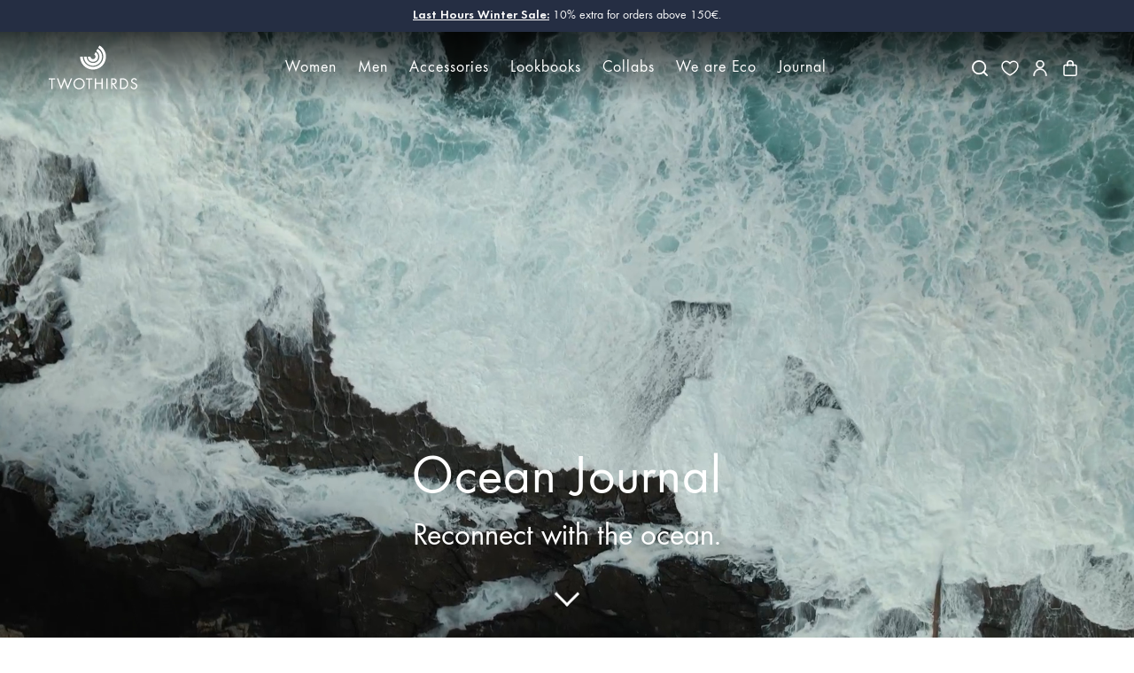

--- FILE ---
content_type: text/css
request_url: https://twothirds.com/cdn/shop/t/334/assets/component-predictive-search.min.css?v=62212939469381632501767195180
body_size: 545
content:
.is-transitioning{display:block!important;visibility:visible!important}.search-bar__submit .icon{position:relative;top:-1px;width:1.2rem;height:auto}.search-bar__submit,.search-header__submit{vertical-align:middle;right:0;top:0;padding:0 12px;height:90px;z-index:1;background:#fff}.search-header__input,.search-bar__input{background-color:#0000;color:var(--color-text);border-color:#0000;width:100%;min-height:44px}.search-header__input::-webkit-input-placeholder,.search-bar__input::-webkit-input-placeholder{color:var(--color-text);opacity:.6}.search-header__input::-moz-placeholder,.search-bar__input::-moz-placeholder{color:var(--color-text);opacity:.6}.search-header__input:-ms-input-placeholder,.search-bar__input:-ms-input-placeholder{color:var(--color-text);opacity:0}.search-header__input::-ms-input-placeholder,.search-bar__input::-ms-input-placeholder{color:var(--color-text);opacity:1}.search-bar__input{border:none}.search-bar__input:focus{border-color:#0000}.search-bar__close{padding:.625em .75em}.search-bar__close .icon{vertical-align:top;width:1.2rem;height:auto}.search-header__input:hover+.btn--link{color:var(--color-text-focus)}.search-bar{border-bottom:1px solid var(--color-blue-light-tertiary);padding:0 27.5px;z-index:1000}.search-bar__table{display:table;table-layout:fixed;width:100%;height:100%}.search-bar__table-cell{display:table-cell;vertical-align:middle}.search-bar__form-wrapper{width:90%}.search-header{display:inline-block;position:relative;width:100%;max-width:1.875em;vertical-align:middle}.search-header.search--focus{max-width:250px}.search-header__input{cursor:pointer}.search--focus .search-header__input{outline:none;border-color:var(--color-text-field-border);cursor:auto}.search--focus .search-header__submit{pointer-events:auto}.search-header__submit{pointer-events:none}.search-header,.search-header__submit{transition:all .35s cubic-bezier(.29,.63,.44,1)}.no-svg .site-header__search{display:inline-block}.no-svg .search-header{max-width:none}.no-svg .search__input{width:auto;padding-left:60px}.predictive-search{display:none}.predictive-search--search-template{z-index:2;width:calc(100% + .2rem)}.predictive-search__results-groups-wrapper{padding-bottom:2em;gap:1em;align-items:flex-start}@media screen and (max-width: 749px){.predictive-search--header{right:0;left:0;top:100%}.predictive-search__results-groups-wrapper{flex-direction:column}.predictive-search__results-groups-wrapper:not(.predictive-search__results-groups-wrapper--no-suggestions){gap:2em}}@media screen and (min-width: 750px){.predictive-search{border-top:none;width:calc(100% + .2rem)}.header predictive-search{position:relative}}predictive-search[open] .predictive-search,predictive-search[loading] .predictive-search{display:block}.predictive-search__result-group{width:100%}.predictive-search__result-group:first-child .predictive-search__pages-wrapper{display:none}@media screen and (min-width: 750px){.predictive-search__results-groups-wrapper--no-products .predictive-search__result-group:nth-child(2),.predictive-search__result-group:last-child .predictive-search__pages-wrapper{display:none}.predictive-search__result-group:first-child .predictive-search__pages-wrapper{display:initial}.predictive-search__result-group:first-child{flex:0 0 14.4em}}@media screen and (min-width: 750px)and (min-width: 1480px){.predictive-search__result-group:first-child{flex:0 0 20.4em}}@media screen and (min-width: 750px){.predictive-search__results-groups-wrapper--no-products .predictive-search__result-group:first-child,.predictive-search__result-group:only-child{flex-grow:1}}.predictive-search__heading{border-bottom:.1rem solid rgba(var(--color-foreground),.08);padding:1.5rem 0 .75rem;color:rgba(var(--color-foreground),.7);font-size:1.2rem}predictive-search .spinner{width:1.5rem;height:1.5rem;line-height:0}predictive-search:not([loading]) .predictive-search__loading-state,predictive-search:not([loading]) .predictive-search-status__loading{display:none}predictive-search[loading] .predictive-search__loading-state{display:flex;justify-content:center;padding:1rem}predictive-search[loading] .predictive-search__search-for-button{display:none}predictive-search[loading] .predictive-search__results-groups-wrapper~.predictive-search__loading-state{display:none}predictive-search[loading] .predictive-search__results-groups-wrapper~.predictive-search__search-for-button{display:initial}.predictive-search__list-item[aria-selected=true]>*,.predictive-search__list-item:hover>*,.predictive-search__item[aria-selected=true],.predictive-search__item:hover{color:rgb(var(--color-foreground));background-color:rgba(var(--color-foreground),.04)}.predictive-search__list-item[aria-selected=true] .predictive-search__item-heading,.predictive-search__list-item:hover .predictive-search__item-heading{text-decoration:underline;text-underline-offset:.3rem}.predictive-search__item--link-with-thumbnail{display:grid;grid-template-columns:5rem 1fr;grid-column-gap:2em;grid-template-areas:"product-image product-content"}.predictive-search__item-content{grid-area:product-content;display:flex;flex-direction:column}.predictive-search__item-content--centered{justify-content:center}.predictive-search__item-vendor{font-size:.9rem}.predictive-search__item-heading{margin:0}.predictive-search__item-query-result *:not(mark){font-weight:bolder}.predictive-search__item-query-result mark{color:rgba(var(--color-foreground),.75)}.predictive-search__item-query-result mark{background-color:#0000}.predictive-search__item .price{color:rgba(var(--color-foreground),.7);font-size:1.2rem}.predictive-search__item--term{justify-content:space-between;border-radius:0;line-height:2em}@media screen and (min-width: 750px){.predictive-search__item--term{padding-top:1rem;padding-bottom:1rem}}.predictive-search__item--term .icon-arrow{width:calc(var(--font-heading-scale)*1.4rem);height:calc(var(--font-heading-scale)*1.4rem);flex-shrink:0;margin-left:calc(var(--font-heading-scale)*2rem);color:rgb(var(--color-link))}.predictive-search__image{grid-area:product-image;object-fit:contain;font-family:"object-fit: contain"}.predictive-search__results-list.products-grid{grid-column-gap:20px;grid-row-gap:30px;grid-template-columns:repeat(2,minmax(0,1fr))}@media only screen and (min-width: 750px){.predictive-search__results-list.products-grid{grid-template-columns:repeat(2,minmax(0,1fr))}}@media only screen and (min-width: 990px){.predictive-search__results-list.products-grid{grid-template-columns:repeat(3,minmax(0,1fr))}}


--- FILE ---
content_type: text/javascript
request_url: https://twothirds.com/cdn/shop/t/334/assets/articles.min.js?v=43682465989831990501767195165
body_size: 1467
content:
(()=>{var l=class{constructor(){this.entries=[]}add(e,i,t){typeof e=="string"?document.querySelectorAll(e).forEach(r=>{this.entries.push({element:r,event:i,fn:t}),r.addEventListener(i,t)}):(this.entries.push({element:e,event:i,fn:t}),e.addEventListener(i,t))}remove(e,i){this.entries=this.entries.filter(t=>{if(t.element===e&&t.event===i)return t.element.removeEventListener(t.event,t.fn),!1})}removeAll(){this.entries=this.entries.filter(e=>(e.element.removeEventListener(e.event,e.fn),!1))}};function u(s,e,i="smooth"){let t=s||document.querySelector("#onSortScrollTo"),n=document.querySelector(".site-header");if(!t||!n)return;let r=Math.floor(window.scrollY+(t.getBoundingClientRect().top-n.getBoundingClientRect().height)),o=()=>{if(Math.floor(window.scrollY)===r){window.removeEventListener("scroll",o);let a=Math.floor(window.scrollY+(t.getBoundingClientRect().top-n.getBoundingClientRect().height));if(r===a)return;window.scrollTo({top:a,behavior:i})}};window.addEventListener("scroll",o),window.scrollTo({top:window.scrollY+(t.getBoundingClientRect().top-n.getBoundingClientRect().height),behavior:i})}window.Shopify=window.Shopify||{};window.Shopify.formatMoney=(s,e=window.Shopify.money_format)=>{var r;let i=(o,a=2,d=",",h=".")=>{if(isNaN(o)||o==null)return"0";o=(o/100).toFixed(a);let[f,g]=o.split(".");return f.replace(/\B(?=(\d{3})+(?!\d))/g,d)+(g?h+g:"")};typeof s=="string"&&(s=s.replace(".",""));let t={amount:()=>i(s,2),amount_no_decimals:()=>i(s,0),amount_with_comma_separator:()=>i(s,2,".",","),amount_with_space_separator:()=>i(s,2," ",","),amount_with_period_and_space_separator:()=>i(s,2," ","."),amount_no_decimals_with_comma_separator:()=>i(s,0,".",","),amount_no_decimals_with_space_separator:()=>i(s,0," "),amount_with_apostrophe_separator:()=>i(s,2,"'",".")},n=(r=e.match(/\{\{\s*(\w+)\s*\}\}/))==null?void 0:r[1];return e.replace(/\{\{\s*\w+\s*\}\}/,t[n]?t[n]():"0")};window.Listeners=l;var c=class extends HTMLElement{connectedCallback(){if(this.settings=JSON.parse(this.getAttribute("data-settings"))||{},this.gridList=this.querySelector("[grid-list]"),!this.gridList)return;this.listeners=new l,this.loading=!1;let e=window.location.pathname.replace(/\//g,"_");this.initialSearch=window.location.search,this.STORAGE_KEY_LIST=`grid_list_${e}`,this.STORAGE_KEY_PAGINATE=`grid_paginate_${e}`,this.STORAGE_KEY_SEARCH=`grid_search_${e}`,this.replaceRegex=/keen-loaded|lazy-loaded|quick-add-active|show-options|show-colors|lazy-waiting|<div class="btn slick-arrow slick-prev"><\/div><div class="btn slick-arrow slick-next"><\/div>|<wishlist-button-collection[\d\D]*?wishlist-button-collection>|" style="opacity: 0; z-index: 0;|" style="opacity: 1; z-index: 1;| wk-skip=""| wk-skip/g,this.lastState(),this.initLoadMore(),this.listeners.add(window,"pagehide",i=>{this.beforeUnload()})}disconnectedCallback(){this.listeners.removeAll(),this.observer&&this.observer.disconnect()}initLoadMore(){if(this.initialPaginate=JSON.parse(this.gridList.getAttribute("data-paginate"))||{},this.paginate=this.paginate||this.initialPaginate,this.loadMoreBtn=this.querySelector("[load-more]"),!this.loadMoreBtn||(this.initialLoadMoreText=this.loadMoreBtn.innerHTML,this.loadMoreBtn.addEventListener("click",()=>{this.loadMore()}),this.settings.loadType!=="scroll"))return;let e=this.paginate.page_size>24?200:100;this.observer=new IntersectionObserver(i=>{i[0].isIntersecting&&this.loadMore()},{rootMargin:`0px 0px ${e}% 0px`,threshold:[0,.5,1]}),this.observer.observe(this.loadMoreBtn)}handleLoadMore(){this.loadMoreBtn=this.loadMoreBtn||this.querySelector("[load-more]"),this.loadMoreBtn&&(this.paginate.next?this.loadMoreBtn.classList.remove("hidden"):this.loadMoreBtn.classList.add("hidden"))}async getPage(e){return await fetch(`${e}${e.includes("?")?"&":"?"}section_id=${this.settings.sectionId}`).then(i=>i.text())}async loadMore(){if(this.loading||!this.paginate.next)return;this.updateLoading(!0);let e=document.createElement("div");e.innerHTML=await this.getPage(this.paginate.next.url),this.switchGridList(e,"beforeend"),this.handleLoadMore(),this.updateLoading(!1)}switchGridList(e,i="replace"){let t=e.querySelector("[grid-list]");if(t)if(this.paginate=JSON.parse(t.getAttribute("data-paginate"))||{},i==="replace")this.gridList.innerHTML=t.innerHTML;else{let n=this.gridList.querySelectorAll("[banner]");this.gridList.insertAdjacentHTML("beforeend",t.innerHTML),n.forEach(r=>r.remove())}}updateLoading(e){this.loading=e,this.loadMoreBtn&&(this.loadMoreBtn.disabled=e,e?(this.loadMoreBtn.classList.add("loading"),this.loadMoreBtn.innerHTML=`<span>${window.custom.icons.spinner}</span>`):(this.loadMoreBtn.classList.remove("loading"),this.loadMoreBtn.innerHTML=this.initialLoadMoreText))}beforeUnload(){try{sessionStorage.setItem(this.STORAGE_KEY_LIST,this.gridList.innerHTML),sessionStorage.setItem(this.STORAGE_KEY_PAGINATE,JSON.stringify(this.paginate)),sessionStorage.setItem(this.STORAGE_KEY_SEARCH,window.location.search)}catch{}}lastState(){if(!window.Shopify.designMode)try{let e=performance&&performance.getEntriesByType("navigation").map(r=>r.type);if(!e.includes("back_forward"))return this.resetStorage(e.includes("reload"));let i=sessionStorage.getItem(this.STORAGE_KEY_LIST),t=JSON.parse(sessionStorage.getItem(this.STORAGE_KEY_PAGINATE)),n=sessionStorage.getItem(this.STORAGE_KEY_SEARCH);if(!i||!t)return this.resetStorage();if(n!==this.initialSearch)return this.resetStorage();this.gridList.innerHTML=i.replace(this.replaceRegex,""),this.paginate=t,this.handleLoadMore()}catch{this.resetStorage()}}resetStorage(e=!1){try{sessionStorage.removeItem(this.STORAGE_KEY_LIST),sessionStorage.removeItem(this.STORAGE_KEY_PAGINATE),sessionStorage.removeItem(this.STORAGE_KEY_SEARCH)}catch{}this.paginate=this.initialPaginate,e&&u()}};customElements.define("cos-paginated-grid",c);var p=class extends c{};customElements.get("cos-articles")||customElements.define("cos-articles",p);(function(s,e){"use strict";let i=([t,n,r,o,a,d,h])=>`
      <li class="mb50">
        <div class="article__list-image-wrapper mb30 js">
          <a href="${n}" class="article__list-image-container images-wrap" style="padding-bottom: 50%;" title="${t}">
            <img
              class="article__list-image"
              src="${r}"
              alt="${o}"
              loading="lazy"
            >

            <small class="reading-time blue-light-bg">
              ${h}
            </small>
          </a>
        </div>

        <h2 class="article__title h3 mb20"><a href="${n}" title="${t}">${t}</a></h2>

        <span class="article__date">
          ${a}
        </span>

        <div class="rte article__content">
          <p>${d}</p>
        </div>
      </li>`;addEventListener("DOMContentLoaded",async()=>{let t=s.custom.articles||[],n=e.querySelector("[article-list]");if(!n)return;n.innerHTML=t.splice(0,10).map(i).join("");let r=e.querySelector("[load-more]");if(!r)return;let o=e.querySelector("[load-more-wrapper]");if(t.length===0){o.style.display="none";return}r.addEventListener("click",()=>{n.innerHTML+=t.splice(0,10).slice(0,10).map(i).join(""),t.length===0&&(o.style.display="none")})})})(window,document);})();
//# sourceMappingURL=articles.min.js.map


--- FILE ---
content_type: text/javascript
request_url: https://twothirds.com/cdn/shop/t/334/assets/theme.min.js?v=102148868135062079821769773136
body_size: 28034
content:
(()=>{var ar=Object.create;var Wt=Object.defineProperty;var ur=Object.getOwnPropertyDescriptor;var cr=Object.getOwnPropertyNames;var dr=Object.getPrototypeOf,lr=Object.prototype.hasOwnProperty;var Jt=(o,n)=>()=>(n||o((n={exports:{}}).exports,n),n.exports);var fr=(o,n,r,c)=>{if(n&&typeof n=="object"||typeof n=="function")for(let u of cr(n))!lr.call(o,u)&&u!==r&&Wt(o,u,{get:()=>n[u],enumerable:!(c=ur(n,u))||c.enumerable});return o};var hr=(o,n,r)=>(r=o!=null?ar(dr(o)):{},fr(n||!o||!o.__esModule?Wt(r,"default",{value:o,enumerable:!0}):r,o));var un=Jt((an,ut)=>{(function(o){if(typeof an=="object"&&typeof ut!="undefined")ut.exports=o();else if(typeof define=="function"&&define.amd)define([],o);else{var n;typeof window!="undefined"?n=window:typeof global!="undefined"?n=global:typeof self!="undefined"?n=self:n=this,n.Bugsnag=o()}})(function(){var o,n,r,c=["navigation","request","process","log","user","state","error","manual"],u=function(e,t,s){for(var i=s,a=0,l=e.length;a<l;a++)i=t(i,e[a],a,e);return i},f=function(e,t){return u(e,function(s,i,a,l){return t(i,a,l)?s.concat(i):s},[])},p=function(e,t){return u(e,function(s,i,a,l){return s===!0||i===t},!1)},m=function(e){return Object.prototype.toString.call(e)==="[object Array]"},S=!{toString:null}.propertyIsEnumerable("toString"),y=["toString","toLocaleString","valueOf","hasOwnProperty","isPrototypeOf","propertyIsEnumerable","constructor"],E=function(e){var t=[],s;for(s in e)Object.prototype.hasOwnProperty.call(e,s)&&t.push(s);if(!S)return t;for(var i=0,a=y.length;i<a;i++)Object.prototype.hasOwnProperty.call(e,y[i])&&t.push(y[i]);return t},z=function(e,t){return e===void 0&&(e=1),t===void 0&&(t=1/0),function(s){return typeof s=="number"&&parseInt(""+s,10)===s&&s>=e&&s<=t}},D=function(e){return typeof e=="function"||m(e)&&f(e,function(t){return typeof t=="function"}).length===e.length},F=function(e){return typeof e=="string"&&!!e.length},x={},V=function(){return{unhandledExceptions:!0,unhandledRejections:!0}};x.schema={apiKey:{defaultValue:function(){return null},message:"is required",validate:F},appVersion:{defaultValue:function(){},message:"should be a string",validate:function(e){return e===void 0||F(e)}},appType:{defaultValue:function(){},message:"should be a string",validate:function(e){return e===void 0||F(e)}},autoDetectErrors:{defaultValue:function(){return!0},message:"should be true|false",validate:function(e){return e===!0||e===!1}},enabledErrorTypes:{defaultValue:function(){return V()},message:"should be an object containing the flags { unhandledExceptions:true|false, unhandledRejections:true|false }",allowPartialObject:!0,validate:function(e){if(typeof e!="object"||!e)return!1;var t=E(e),s=E(V());return!(f(t,function(i){return p(s,i)}).length<t.length||f(E(e),function(i){return typeof e[i]!="boolean"}).length>0)}},onError:{defaultValue:function(){return[]},message:"should be a function or array of functions",validate:D},onSession:{defaultValue:function(){return[]},message:"should be a function or array of functions",validate:D},onBreadcrumb:{defaultValue:function(){return[]},message:"should be a function or array of functions",validate:D},endpoints:{defaultValue:function(e){return typeof e=="undefined"?{notify:"https://notify.bugsnag.com",sessions:"https://sessions.bugsnag.com"}:{notify:null,sessions:null}},message:"should be an object containing endpoint URLs { notify, sessions }",validate:function(e){return e&&typeof e=="object"&&F(e.notify)&&F(e.sessions)&&f(E(e),function(t){return!p(["notify","sessions"],t)}).length===0}},autoTrackSessions:{defaultValue:function(e){return!0},message:"should be true|false",validate:function(e){return e===!0||e===!1}},enabledReleaseStages:{defaultValue:function(){return null},message:"should be an array of strings",validate:function(e){return e===null||m(e)&&f(e,function(t){return typeof t=="string"}).length===e.length}},releaseStage:{defaultValue:function(){return"production"},message:"should be a string",validate:function(e){return typeof e=="string"&&e.length}},maxBreadcrumbs:{defaultValue:function(){return 25},message:"should be a number \u2264100",validate:function(e){return z(0,100)(e)}},enabledBreadcrumbTypes:{defaultValue:function(){return c},message:"should be null or a list of available breadcrumb types ("+c.join(",")+")",validate:function(e){return e===null||m(e)&&u(e,function(t,s){return t===!1?t:p(c,s)},!0)}},context:{defaultValue:function(){},message:"should be a string",validate:function(e){return e===void 0||typeof e=="string"}},user:{defaultValue:function(){return{}},message:"should be an object with { id, email, name } properties",validate:function(e){return e===null||e&&u(E(e),function(t,s){return t&&p(["id","email","name"],s)},!0)}},metadata:{defaultValue:function(){return{}},message:"should be an object",validate:function(e){return typeof e=="object"&&e!==null}},logger:{defaultValue:function(){},message:"should be null or an object with methods { debug, info, warn, error }",validate:function(e){return!e||e&&u(["debug","info","warn","error"],function(t,s){return t&&typeof e[s]=="function"},!0)}},redactedKeys:{defaultValue:function(){return["password"]},message:"should be an array of strings|regexes",validate:function(e){return m(e)&&e.length===f(e,function(t){return typeof t=="string"||t&&typeof t.test=="function"}).length}},plugins:{defaultValue:function(){return[]},message:"should be an array of plugin objects",validate:function(e){return m(e)&&e.length===f(e,function(t){return t&&typeof t=="object"&&typeof t.load=="function"}).length}},featureFlags:{defaultValue:function(){return[]},message:'should be an array of objects that have a "name" property',validate:function(e){return m(e)&&e.length===f(e,function(t){return t&&typeof t=="object"&&typeof t.name=="string"}).length}},reportUnhandledPromiseRejectionsAsHandled:{defaultValue:function(){return!1},message:"should be true|false",validate:function(e){return e===!0||e===!1}},sendPayloadChecksums:{defaultValue:function(){return!1},message:"should be true|false",validate:function(e){return e===!0||e===!1}}};var I=function(e){for(var t=1;t<arguments.length;t++){var s=arguments[t];for(var i in s)Object.prototype.hasOwnProperty.call(s,i)&&(e[i]=s[i])}return e},C=function(e,t){return u(e,function(s,i,a,l){return s.concat(t(i,a,l))},[])};function B(){return B=Object.assign?Object.assign.bind():function(e){for(var t=1;t<arguments.length;t++){var s=arguments[t];for(var i in s)Object.prototype.hasOwnProperty.call(s,i)&&(e[i]=s[i])}return e},B.apply(this,arguments)}var M=x.schema,Q={releaseStage:I({},M.releaseStage,{defaultValue:function(){return/^localhost(:\d+)?$/.test(window.location.host)?"development":"production"}}),appType:B({},M.appType,{defaultValue:function(){return"browser"}}),logger:I({},M.logger,{defaultValue:function(){return typeof console!="undefined"&&typeof console.debug=="function"?X():void 0}})},X=function(){var e={},t=console.log;return C(["debug","info","warn","error"],function(s){var i=console[s];e[s]=typeof i=="function"?i.bind(console,"[bugsnag]"):t.bind(console,"[bugsnag]")}),e},W=function(){function e(s,i,a,l){l===void 0&&(l=new Date),this.type=a,this.message=s,this.metadata=i,this.timestamp=l}var t=e.prototype;return t.toJSON=function(){return{type:this.type,name:this.message,timestamp:this.timestamp,metaData:this.metadata}},e}(),ee=W,k={};(function(e,t){"use strict";typeof o=="function"&&o.amd?o("stackframe",[],t):typeof k=="object"?k=t():e.StackFrame=t()})(this,function(){"use strict";function e(w){return!isNaN(parseFloat(w))&&isFinite(w)}function t(w){return w.charAt(0).toUpperCase()+w.substring(1)}function s(w){return function(){return this[w]}}var i=["isConstructor","isEval","isNative","isToplevel"],a=["columnNumber","lineNumber"],l=["fileName","functionName","source"],d=["args"],g=["evalOrigin"],h=i.concat(a,l,d,g);function v(w){if(w)for(var N=0;N<h.length;N++)w[h[N]]!==void 0&&this["set"+t(h[N])](w[h[N]])}v.prototype={getArgs:function(){return this.args},setArgs:function(w){if(Object.prototype.toString.call(w)!=="[object Array]")throw new TypeError("Args must be an Array");this.args=w},getEvalOrigin:function(){return this.evalOrigin},setEvalOrigin:function(w){if(w instanceof v)this.evalOrigin=w;else if(w instanceof Object)this.evalOrigin=new v(w);else throw new TypeError("Eval Origin must be an Object or StackFrame")},toString:function(){var w=this.getFileName()||"",N=this.getLineNumber()||"",K=this.getColumnNumber()||"",T=this.getFunctionName()||"";return this.getIsEval()?w?"[eval] ("+w+":"+N+":"+K+")":"[eval]:"+N+":"+K:T?T+" ("+w+":"+N+":"+K+")":w+":"+N+":"+K}},v.fromString=function(N){var K=N.indexOf("("),T=N.lastIndexOf(")"),j=N.substring(0,K),ne=N.substring(K+1,T).split(","),Y=N.substring(T+1);if(Y.indexOf("@")===0)var se=/@(.+?)(?::(\d+))?(?::(\d+))?$/.exec(Y,""),re=se[1],le=se[2],_e=se[3];return new v({functionName:j,args:ne||void 0,fileName:re,lineNumber:le||void 0,columnNumber:_e||void 0})};for(var b=0;b<i.length;b++)v.prototype["get"+t(i[b])]=s(i[b]),v.prototype["set"+t(i[b])]=function(w){return function(N){this[w]=!!N}}(i[b]);for(var H=0;H<a.length;H++)v.prototype["get"+t(a[H])]=s(a[H]),v.prototype["set"+t(a[H])]=function(w){return function(N){if(!e(N))throw new TypeError(w+" must be a Number");this[w]=Number(N)}}(a[H]);for(var A=0;A<l.length;A++)v.prototype["get"+t(l[A])]=s(l[A]),v.prototype["set"+t(l[A])]=function(w){return function(N){this[w]=String(N)}}(l[A]);return v});var U={};(function(e,t){"use strict";typeof o=="function"&&o.amd?o("stack-generator",["stackframe"],t):typeof U=="object"?U=t(k):e.StackGenerator=t(e.StackFrame)})(this,function(e){return{backtrace:function(s){var i=[],a=10;typeof s=="object"&&typeof s.maxStackSize=="number"&&(a=s.maxStackSize);for(var l=arguments.callee;l&&i.length<a&&l.arguments;){for(var d=new Array(l.arguments.length),g=0;g<d.length;++g)d[g]=l.arguments[g];/function(?:\s+([\w$]+))+\s*\(/.test(l.toString())?i.push(new e({functionName:RegExp.$1||void 0,args:d})):i.push(new e({args:d}));try{l=l.caller}catch{break}}return i}}});var Z={};(function(e,t){"use strict";typeof o=="function"&&o.amd?o("error-stack-parser",["stackframe"],t):typeof Z=="object"?Z=t(k):e.ErrorStackParser=t(e.StackFrame)})(this,function(t){"use strict";var s=/(^|@)\S+:\d+/,i=/^\s*at .*(\S+:\d+|\(native\))/m,a=/^(eval@)?(\[native code])?$/;return{parse:function(d){if(typeof d.stacktrace!="undefined"||typeof d["opera#sourceloc"]!="undefined")return this.parseOpera(d);if(d.stack&&d.stack.match(i))return this.parseV8OrIE(d);if(d.stack)return this.parseFFOrSafari(d);throw new Error("Cannot parse given Error object")},extractLocation:function(d){if(d.indexOf(":")===-1)return[d];var g=/(.+?)(?::(\d+))?(?::(\d+))?$/,h=g.exec(d.replace(/[()]/g,""));return[h[1],h[2]||void 0,h[3]||void 0]},parseV8OrIE:function(d){var g=d.stack.split(`
`).filter(function(h){return!!h.match(i)},this);return g.map(function(h){h.indexOf("(eval ")>-1&&(h=h.replace(/eval code/g,"eval").replace(/(\(eval at [^()]*)|(\),.*$)/g,""));var v=h.replace(/^\s+/,"").replace(/\(eval code/g,"("),b=v.match(/ (\((.+):(\d+):(\d+)\)$)/);v=b?v.replace(b[0],""):v;var H=v.split(/\s+/).slice(1),A=this.extractLocation(b?b[1]:H.pop()),w=H.join(" ")||void 0,N=["eval","<anonymous>"].indexOf(A[0])>-1?void 0:A[0];return new t({functionName:w,fileName:N,lineNumber:A[1],columnNumber:A[2],source:h})},this)},parseFFOrSafari:function(d){var g=d.stack.split(`
`).filter(function(h){return!h.match(a)},this);return g.map(function(h){if(h.indexOf(" > eval")>-1&&(h=h.replace(/ line (\d+)(?: > eval line \d+)* > eval:\d+:\d+/g,":$1")),h.indexOf("@")===-1&&h.indexOf(":")===-1)return new t({functionName:h});var v=/((.*".+"[^@]*)?[^@]*)(?:@)/,b=h.match(v),H=b&&b[1]?b[1]:void 0,A=this.extractLocation(h.replace(v,""));return new t({functionName:H,fileName:A[0],lineNumber:A[1],columnNumber:A[2],source:h})},this)},parseOpera:function(d){return!d.stacktrace||d.message.indexOf(`
`)>-1&&d.message.split(`
`).length>d.stacktrace.split(`
`).length?this.parseOpera9(d):d.stack?this.parseOpera11(d):this.parseOpera10(d)},parseOpera9:function(d){for(var g=/Line (\d+).*script (?:in )?(\S+)/i,h=d.message.split(`
`),v=[],b=2,H=h.length;b<H;b+=2){var A=g.exec(h[b]);A&&v.push(new t({fileName:A[2],lineNumber:A[1],source:h[b]}))}return v},parseOpera10:function(d){for(var g=/Line (\d+).*script (?:in )?(\S+)(?:: In function (\S+))?$/i,h=d.stacktrace.split(`
`),v=[],b=0,H=h.length;b<H;b+=2){var A=g.exec(h[b]);A&&v.push(new t({functionName:A[3]||void 0,fileName:A[2],lineNumber:A[1],source:h[b]}))}return v},parseOpera11:function(d){var g=d.stack.split(`
`).filter(function(h){return!!h.match(s)&&!h.match(/^Error created at/)},this);return g.map(function(h){var v=h.split("@"),b=this.extractLocation(v.pop()),H=v.shift()||"",A=H.replace(/<anonymous function(: (\w+))?>/,"$2").replace(/\([^)]*\)/g,"")||void 0,w;H.match(/\(([^)]*)\)/)&&(w=H.replace(/^[^(]+\(([^)]*)\)$/,"$1"));var N=w===void 0||w==="[arguments not available]"?void 0:w.split(",");return new t({functionName:A,args:N,fileName:b[0],lineNumber:b[1],columnNumber:b[2],source:h})},this)}}});var ue=Z,oe=function(e,t,s,i){var a=i&&i.redactedKeys?i.redactedKeys:[],l=i&&i.redactedPaths?i.redactedPaths:[];return JSON.stringify(Ce(e,a,l),t,s)},R=20,L=25e3,P=8,_="...";function q(e){return e instanceof Error||/^\[object (Error|(Dom)?Exception)\]$/.test(Object.prototype.toString.call(e))}function O(e){return"[Throws: "+(e?e.message:"?")+"]"}function $(e,t){for(var s=0,i=e.length;s<i;s++)if(e[s]===t)return!0;return!1}function J(e,t){for(var s=0,i=e.length;s<i;s++)if(t.indexOf(e[s])===0)return!0;return!1}function G(e,t){for(var s=0,i=e.length;s<i;s++)if(typeof e[s]=="string"&&e[s].toLowerCase()===t.toLowerCase()||e[s]&&typeof e[s].test=="function"&&e[s].test(t))return!0;return!1}function te(e){return Object.prototype.toString.call(e)==="[object Array]"}function ce(e,t){try{return e[t]}catch(s){return O(s)}}function Ce(e,t,s){var i=[],a=0;function l(d,g){function h(){return g.length>P&&a>L}if(a++,g.length>R||h())return _;if(d===null||typeof d!="object")return d;if($(i,d))return"[Circular]";if(i.push(d),typeof d.toJSON=="function")try{a--;var v=l(d.toJSON(),g);return i.pop(),v}catch(j){return O(j)}var b=q(d);if(b){a--;var H=l({name:d.name,message:d.message},g);return i.pop(),H}if(te(d)){for(var A=[],w=0,N=d.length;w<N;w++){if(h()){A.push(_);break}A.push(l(d[w],g.concat("[]")))}return i.pop(),A}var K={};try{for(var T in d)if(Object.prototype.hasOwnProperty.call(d,T)){if(J(s,g.join("."))&&G(t,T)){K[T]="[REDACTED]";continue}if(h()){K[T]=_;break}K[T]=l(ce(d,T),g.concat(T))}}catch{}return i.pop(),K}return l(e,[])}function be(e,t,s,i){if(typeof s=="string"){i===void 0?i=null:i!==null&&typeof i!="string"&&(i=oe(i));var a=t[s];if(typeof a=="number"){e[a]={name:s,variant:i};return}e.push({name:s,variant:i}),t[s]=e.length-1}}function he(e,t,s){if(m(t)){for(var i=0;i<t.length;++i){var a=t[i];a===null||typeof a!="object"||be(e,s,a.name,a.variant)}return e}}function Ue(e){return C(f(e,Boolean),function(t){var s=t.name,i=t.variant,a={featureFlag:s};return typeof i=="string"&&(a.variant=i),a})}function ie(e,t,s){var i=t[s];typeof i=="number"&&(e[i]=null,delete t[s])}var me={add:be,clear:ie,merge:he,toEventApi:Ue},Se=function(e){return!!e&&(!!e.stack||!!e.stacktrace||!!e["opera#sourceloc"])&&typeof(e.stack||e.stacktrace||e["opera#sourceloc"])=="string"&&e.stack!==e.name+": "+e.message},we=qe;function qe(e){switch(Object.prototype.toString.call(e)){case"[object Error]":return!0;case"[object Exception]":return!0;case"[object DOMException]":return!0;default:return e instanceof Error}}var Te=we,hn=function(e,t,s,i){var a;if(t){var l;if(s===null)return bt(e,t);typeof s=="object"&&(l=s),typeof s=="string"&&(l=(a={},a[s]=i,a)),l&&(t==="__proto__"||t==="constructor"||t==="prototype"||(e[t]||(e[t]={}),e[t]=I({},e[t],l)))}},pn=function(e,t,s){if(typeof t=="string"){if(!s)return e[t];if(e[t])return e[t][s]}},bt=function(e,t,s){if(typeof t=="string"){if(!s){delete e[t];return}t==="__proto__"||t==="constructor"||t==="prototype"||e[t]&&delete e[t][s]}},Le={add:hn,get:pn,clear:bt};function ze(){return ze=Object.assign?Object.assign.bind():function(e){for(var t=1;t<arguments.length;t++){var s=arguments[t];for(var i in s)Object.prototype.hasOwnProperty.call(s,i)&&(e[i]=s[i])}return e},ze.apply(this,arguments)}var ve=function(){function e(s,i,a,l,d){a===void 0&&(a=[]),l===void 0&&(l=vn()),this.apiKey=void 0,this.context=void 0,this.groupingHash=void 0,this.originalError=d,this._handledState=l,this.severity=this._handledState.severity,this.unhandled=this._handledState.unhandled,this.app={},this.device={},this.request={},this.breadcrumbs=[],this.threads=[],this._metadata={},this._features=[],this._featuresIndex={},this._user={},this._session=void 0,this._correlation=void 0,this.errors=[wt(s,i,e.__type,a)]}var t=e.prototype;return t.addMetadata=function(i,a,l){return Le.add(this._metadata,i,a,l)},t.setTraceCorrelation=function(i,a){typeof i=="string"&&(this._correlation=ze({traceId:i},typeof a=="string"?{spanId:a}:{}))},t.getMetadata=function(i,a){return Le.get(this._metadata,i,a)},t.clearMetadata=function(i,a){return Le.clear(this._metadata,i,a)},t.addFeatureFlag=function(i,a){a===void 0&&(a=null),me.add(this._features,this._featuresIndex,i,a)},t.addFeatureFlags=function(i){me.merge(this._features,i,this._featuresIndex)},t.getFeatureFlags=function(){return me.toEventApi(this._features)},t.clearFeatureFlag=function(i){me.clear(this._features,this._featuresIndex,i)},t.clearFeatureFlags=function(){this._features=[],this._featuresIndex={}},t.getUser=function(){return this._user},t.setUser=function(i,a,l){this._user={id:i,email:a,name:l}},t.toJSON=function(){return{payloadVersion:"4",exceptions:C(this.errors,function(i){return I({},i,{message:i.errorMessage})}),severity:this.severity,unhandled:this._handledState.unhandled,severityReason:this._handledState.severityReason,app:this.app,device:this.device,request:this.request,breadcrumbs:this.breadcrumbs,context:this.context,groupingHash:this.groupingHash,metaData:this._metadata,user:this._user,session:this._session,featureFlags:this.getFeatureFlags(),correlation:this._correlation}},e}(),gn=function(e){var t={file:e.fileName,method:mn(e.functionName),lineNumber:e.lineNumber,columnNumber:e.columnNumber,code:void 0,inProject:void 0};return t.lineNumber>-1&&!t.file&&!t.method&&(t.file="global code"),t},mn=function(e){return/^global code$/i.test(e)?"global code":e},vn=function(){return{unhandled:!1,severity:"warning",severityReason:{type:"handledException"}}},St=function(e){return typeof e=="string"?e:""};function wt(e,t,s,i){return{errorClass:St(e),errorMessage:St(t),type:s,stacktrace:u(i,function(a,l){var d=gn(l);try{return JSON.stringify(d)==="{}"?a:a.concat(d)}catch{return a}},[])}}function Et(e){return e.cause?[e].concat(Et(e.cause)):[e]}ve.getStacktrace=function(e,t,s){if(Se(e))return ue.parse(e).slice(t);try{return f(U.backtrace(),function(i){return(i.functionName||"").indexOf("StackGenerator$$")===-1}).slice(1+s)}catch{return[]}},ve.create=function(e,t,s,i,a,l){a===void 0&&(a=0);var d=Ct(e,t,i,l),g=d[0],h=d[1],v;try{var b=ve.getStacktrace(g,h>0?1+h+a:0,1+a);v=new ve(g.name,g.message,b,s,e)}catch{v=new ve(g.name,g.message,[],s,e)}if(g.name==="InvalidError"&&v.addMetadata(""+i,"non-error parameter",kt(e)),g.cause){var H,A=Et(g).slice(1),w=C(A,function(N){var K=Te(N)&&Se(N)?ue.parse(N):[],T=Ct(N,!0,"error cause"),j=T[0];return j.name==="InvalidError"&&v.addMetadata("error cause",kt(N)),wt(j.name,j.message,ve.__type,K)});(H=v.errors).push.apply(H,w)}return v};var kt=function(e){return e===null?"null":e===void 0?"undefined":e},Ct=function(e,t,s,i){var a,l=0,d=function(g){var h=s==="error cause"?"was":"received";i&&i.warn(s+" "+h+' a non-error: "'+g+'"');var v=new Error(s+" "+h+' a non-error. See "'+s+'" tab for more detail.');return v.name="InvalidError",v};if(!t)Te(e)?a=e:(a=d(typeof e),l+=2);else switch(typeof e){case"string":case"number":case"boolean":a=new Error(String(e)),l+=1;break;case"function":a=d("function"),l+=2;break;case"object":e!==null&&Te(e)?a=e:e!==null&&yn(e)?(a=new Error(e.message||e.errorMessage),a.name=e.name||e.errorClass,l+=1):(a=d(e===null?"null":"unsupported object"),l+=2);break;default:a=d("nothing"),l+=2}if(!Se(a))try{throw a}catch(g){Se(g)&&(a=g,l=1)}return[a,l]};ve.__type="browserjs";var yn=function(e){return(typeof e.name=="string"||typeof e.errorClass=="string")&&(typeof e.message=="string"||typeof e.errorMessage=="string")},Ke=ve,_n=function(e,t,s){var i=0,a=function(){if(i>=e.length)return s(null,!0);t(e[i],function(l,d){if(l)return s(l);if(d===!1)return s(null,!1);i++,a()})};a()},bn=function(e,t,s,i){var a=function(l,d){if(typeof l!="function")return d(null);try{if(l.length!==2){var g=l(t);return g&&typeof g.then=="function"?g.then(function(h){return setTimeout(function(){return d(null,h)})},function(h){setTimeout(function(){return s(h),d(null,!0)})}):d(null,g)}l(t,function(h,v){if(h)return s(h),d(null);d(null,v)})}catch(h){s(h),d(null)}};_n(e,a,i)},Tt=function(e,t,s,i){for(var a=!1,l=e.slice();!a&&l.length;)try{a=l.pop()(t)===!1}catch(d){i.error("Error occurred in "+s+" callback, continuing anyway\u2026"),i.error(d)}return a},Xe=function(t,s){var i="000000000"+t;return i.substr(i.length-s)},Lt=typeof window=="object"?window:self,Ot=0;for(var Sn in Lt)Object.hasOwnProperty.call(Lt,Sn)&&Ot++;var wn=navigator.mimeTypes?navigator.mimeTypes.length:0,En=Xe((wn+navigator.userAgent.length).toString(36)+Ot.toString(36),4),At=function(){return En},kn=function(t){return typeof t=="string"&&/^c[a-z0-9]{20,32}$/.test(t)},Pe=0,We=4,De=36,xt=Math.pow(De,We);function It(){return Xe((Math.random()*xt<<0).toString(De),We)}function Cn(){return Pe=Pe<xt?Pe:0,Pe++,Pe-1}function Je(){var e="c",t=new Date().getTime().toString(De),s=Xe(Cn().toString(De),We),i=At(),a=It()+It();return e+t+s+i+a}Je.fingerprint=At,Je.isCuid=kn;var Mt=Je,Tn=function(){function e(){this.id=Mt(),this.startedAt=new Date,this._handled=0,this._unhandled=0,this._user={},this.app={},this.device={}}var t=e.prototype;return t.getUser=function(){return this._user},t.setUser=function(i,a,l){this._user={id:i,email:a,name:l}},t.toJSON=function(){return{id:this.id,startedAt:this.startedAt,events:{handled:this._handled,unhandled:this._unhandled}}},t._track=function(i){this[i._handledState.unhandled?"_unhandled":"_handled"]+=1},e}(),Ge=Tn,Ln=me.add,On=me.clear,Qe=me.merge,ye=function(){},An=function(){function e(s,i,a,l){var d=this;i===void 0&&(i=x.schema),a===void 0&&(a=[]),this._notifier=l,this._config={},this._schema=i,this._delivery={sendSession:ye,sendEvent:ye},this._logger={debug:ye,info:ye,warn:ye,error:ye},this._plugins={},this._breadcrumbs=[],this._session=null,this._metadata={},this._featuresIndex={},this._features=[],this._context=void 0,this._user={},this._cbs={e:[],s:[],sp:[],b:[]},this.Client=e,this.Event=Ke,this.Breadcrumb=ee,this.Session=Ge,this._config=this._configure(s,a),C(a.concat(this._config.plugins),function(v){v&&d._loadPlugin(v)}),this._depth=1;var g=this,h=this.notify;this.notify=function(){return h.apply(g,arguments)}}var t=e.prototype;return t.addMetadata=function(i,a,l){return Le.add(this._metadata,i,a,l)},t.getMetadata=function(i,a){return Le.get(this._metadata,i,a)},t.clearMetadata=function(i,a){return Le.clear(this._metadata,i,a)},t.addFeatureFlag=function(i,a){a===void 0&&(a=null),Ln(this._features,this._featuresIndex,i,a)},t.addFeatureFlags=function(i){Qe(this._features,i,this._featuresIndex)},t.clearFeatureFlag=function(i){On(this._features,this._featuresIndex,i)},t.clearFeatureFlags=function(){this._features=[],this._featuresIndex={}},t.getContext=function(){return this._context},t.setContext=function(i){this._context=i},t._configure=function(i,a){var l=u(a,function(v,b){return b&&b.configSchema?I({},v,b.configSchema):v},this._schema);i.endpoints||(i.sendPayloadChecksums="sendPayloadChecksums"in i?i.sendPayloadChecksums:!0);var d=u(E(l),function(v,b){var H=l[b].defaultValue(i[b]);if(i[b]!==void 0){var A=l[b].validate(i[b]);A?l[b].allowPartialObject?v.config[b]=I(H,i[b]):v.config[b]=i[b]:(v.errors[b]=l[b].message,v.config[b]=H)}else v.config[b]=H;return v},{errors:{},config:{}}),g=d.errors,h=d.config;if(l.apiKey){if(!h.apiKey)throw new Error("No Bugsnag API Key set");/^[0-9a-f]{32}$/i.test(h.apiKey)||(g.apiKey="should be a string of 32 hexadecimal characters")}return this._metadata=I({},h.metadata),Qe(this._features,h.featureFlags,this._featuresIndex),this._user=I({},h.user),this._context=h.context,h.logger&&(this._logger=h.logger),h.onError&&(this._cbs.e=this._cbs.e.concat(h.onError)),h.onBreadcrumb&&(this._cbs.b=this._cbs.b.concat(h.onBreadcrumb)),h.onSession&&(this._cbs.s=this._cbs.s.concat(h.onSession)),E(g).length&&this._logger.warn(xn(g,i)),h},t.getUser=function(){return this._user},t.setUser=function(i,a,l){this._user={id:i,email:a,name:l}},t._loadPlugin=function(i){var a=i.load(this);i.name&&(this._plugins["~"+i.name+"~"]=a)},t.getPlugin=function(i){return this._plugins["~"+i+"~"]},t._setDelivery=function(i){this._delivery=i(this)},t.startSession=function(){var i=new Ge;i.app.releaseStage=this._config.releaseStage,i.app.version=this._config.appVersion,i.app.type=this._config.appType,i._user=I({},this._user);var a=Tt(this._cbs.s,i,"onSession",this._logger);return a?(this._logger.debug("Session not started due to onSession callback"),this):this._sessionDelegate.startSession(this,i)},t.addOnError=function(i,a){a===void 0&&(a=!1),this._cbs.e[a?"unshift":"push"](i)},t.removeOnError=function(i){this._cbs.e=f(this._cbs.e,function(a){return a!==i})},t._addOnSessionPayload=function(i){this._cbs.sp.push(i)},t.addOnSession=function(i){this._cbs.s.push(i)},t.removeOnSession=function(i){this._cbs.s=f(this._cbs.s,function(a){return a!==i})},t.addOnBreadcrumb=function(i,a){a===void 0&&(a=!1),this._cbs.b[a?"unshift":"push"](i)},t.removeOnBreadcrumb=function(i){this._cbs.b=f(this._cbs.b,function(a){return a!==i})},t.pauseSession=function(){return this._sessionDelegate.pauseSession(this)},t.resumeSession=function(){return this._sessionDelegate.resumeSession(this)},t.leaveBreadcrumb=function(i,a,l){if(i=typeof i=="string"?i:"",l=typeof l=="string"&&p(c,l)?l:"manual",a=typeof a=="object"&&a!==null?a:{},!!i){var d=new ee(i,a,l),g=Tt(this._cbs.b,d,"onBreadcrumb",this._logger);if(g){this._logger.debug("Breadcrumb not attached due to onBreadcrumb callback");return}this._breadcrumbs.push(d),this._breadcrumbs.length>this._config.maxBreadcrumbs&&(this._breadcrumbs=this._breadcrumbs.slice(this._breadcrumbs.length-this._config.maxBreadcrumbs))}},t._isBreadcrumbTypeEnabled=function(i){var a=this._config.enabledBreadcrumbTypes;return a===null||p(a,i)},t.notify=function(i,a,l){l===void 0&&(l=ye);var d=Ke.create(i,!0,void 0,"notify()",this._depth+1,this._logger);this._notify(d,a,l)},t._notify=function(i,a,l){var d=this;if(l===void 0&&(l=ye),i.app=I({},i.app,{releaseStage:this._config.releaseStage,version:this._config.appVersion,type:this._config.appType}),i.context=i.context||this._context,i._metadata=I({},i._metadata,this._metadata),i._user=I({},i._user,this._user),i.breadcrumbs=this._breadcrumbs.slice(),Qe(i._features,this._features,i._featuresIndex),this._config.enabledReleaseStages!==null&&!p(this._config.enabledReleaseStages,this._config.releaseStage))return this._logger.warn("Event not sent due to releaseStage/enabledReleaseStages configuration"),l(null,i);var g=i.severity,h=function(b){d._logger.error("Error occurred in onError callback, continuing anyway\u2026"),d._logger.error(b)},v=[].concat(this._cbs.e).concat(a);bn(v,i,h,function(b,H){if(b&&h(b),!H)return d._logger.debug("Event not sent due to onError callback"),l(null,i);d._isBreadcrumbTypeEnabled("error")&&e.prototype.leaveBreadcrumb.call(d,i.errors[0].errorClass,{errorClass:i.errors[0].errorClass,errorMessage:i.errors[0].errorMessage,severity:i.severity},"error"),g!==i.severity&&(i._handledState.severityReason={type:"userCallbackSetSeverity"}),i.unhandled!==i._handledState.unhandled&&(i._handledState.severityReason.unhandledOverridden=!0,i._handledState.unhandled=i.unhandled),d._session&&(d._session._track(i),i._session=d._session),d._delivery.sendEvent({apiKey:i.apiKey||d._config.apiKey,notifier:d._notifier,events:[i]},function(A){return l(A,i)})})},e}(),xn=function(e,t){var s=new Error(`Invalid configuration
`+C(E(e),function(i){return"  - "+i+" "+e[i]+", got "+In(t[i])}).join(`

`));return s},In=function(e){switch(typeof e){case"string":case"number":case"object":return JSON.stringify(e);default:return String(e)}},Ye=An,Oe={},Pt=["events.[].metaData","events.[].breadcrumbs.[].metaData","events.[].request"];Oe.event=function(e,t){var s=oe(e,null,null,{redactedPaths:Pt,redactedKeys:t});return s.length>1e6&&(e.events[0]._metadata={notifier:`WARNING!
Serialized payload was `+s.length/1e6+`MB (limit = 1MB)
metadata was removed`},s=oe(e,null,null,{redactedPaths:Pt,redactedKeys:t})),s},Oe.session=function(e,t){var s=oe(e,null,null);return s};var Ze={};Ze=function(e,t){return t===void 0&&(t=window),{sendEvent:function(s,i){if(i===void 0&&(i=function(){}),e._config.endpoints.notify===null){var a=new Error("Event not sent due to incomplete endpoint configuration");return i(a)}var l=Nt(e._config,"notify","4",t),d=Oe.event(s,e._config.redactedKeys),g=new t.XDomainRequest;g.onload=function(){i(null)},g.onerror=function(){var h=new Error("Event failed to send");e._logger.error("Event failed to send\u2026",h),d.length>1e6&&e._logger.warn("Event oversized ("+(d.length/1e6).toFixed(2)+" MB)"),i(h)},g.open("POST",l),setTimeout(function(){try{g.send(d)}catch(h){e._logger.error(h),i(h)}},0)},sendSession:function(s,i){if(i===void 0&&(i=function(){}),e._config.endpoints.sessions===null){var a=new Error("Session not sent due to incomplete endpoint configuration");return i(a)}var l=Nt(e._config,"sessions","1",t),d=new t.XDomainRequest;d.onload=function(){i(null)},d.open("POST",l),setTimeout(function(){try{d.send(Oe.session(s,e._config.redactedKeys))}catch(g){e._logger.error(g),i(g)}},0)}}};var Nt=function(e,t,s,i){var a=JSON.parse(JSON.stringify(new Date)),l=Mn(e.endpoints[t],i.location.protocol);return l+"?apiKey="+encodeURIComponent(e.apiKey)+"&payloadVersion="+s+"&sentAt="+encodeURIComponent(a)},Mn=Ze._matchPageProtocol=function(e,t){return t==="http:"?e.replace(/^https:/,"http:"):e};function Bt(e,t){if(e.isSecureContext&&e.crypto&&e.crypto.subtle&&e.crypto.subtle.digest&&typeof TextEncoder=="function"){var s=new TextEncoder().encode(t);return e.crypto.subtle.digest("SHA-1",s).then(function(i){var a=Array.from(new Uint8Array(i)),l=a.map(function(d){return d.toString(16).padStart(2,"0")}).join("");return"sha1 "+l})}return Promise.resolve()}var Pn=function(e,t){return t===void 0&&(t=window),{sendEvent:function(s,i){i===void 0&&(i=function(){});try{var a=e._config.endpoints.notify;if(a===null){var l=new Error("Event not sent due to incomplete endpoint configuration");return i(l)}var d=new t.XMLHttpRequest,g=Oe.event(s,e._config.redactedKeys);d.onreadystatechange=function(){if(d.readyState===t.XMLHttpRequest.DONE){var h=d.status;if(h===0||h>=400){var v=new Error("Request failed with status "+h);e._logger.error("Event failed to send\u2026",v),g.length>1e6&&e._logger.warn("Event oversized ("+(g.length/1e6).toFixed(2)+" MB)"),i(v)}else i(null)}},d.open("POST",a),d.setRequestHeader("Content-Type","application/json"),d.setRequestHeader("Bugsnag-Api-Key",s.apiKey||e._config.apiKey),d.setRequestHeader("Bugsnag-Payload-Version","4"),d.setRequestHeader("Bugsnag-Sent-At",new Date().toISOString()),e._config.sendPayloadChecksums&&typeof Promise!="undefined"&&Promise.toString().indexOf("[native code]")!==-1?Bt(t,g).then(function(h){h&&d.setRequestHeader("Bugsnag-Integrity",h),d.send(g)}).catch(function(h){e._logger.error(h),d.send(g)}):d.send(g)}catch(h){e._logger.error(h)}},sendSession:function(s,i){i===void 0&&(i=function(){});try{var a=e._config.endpoints.sessions;if(a===null){var l=new Error("Session not sent due to incomplete endpoint configuration");return i(l)}var d=new t.XMLHttpRequest,g=Oe.session(s,e._config.redactedKeys);d.onreadystatechange=function(){if(d.readyState===t.XMLHttpRequest.DONE){var h=d.status;if(h===0||h>=400){var v=new Error("Request failed with status "+h);e._logger.error("Session failed to send\u2026",v),i(v)}else i(null)}},d.open("POST",a),d.setRequestHeader("Content-Type","application/json"),d.setRequestHeader("Bugsnag-Api-Key",e._config.apiKey),d.setRequestHeader("Bugsnag-Payload-Version","1"),d.setRequestHeader("Bugsnag-Sent-At",new Date().toISOString()),e._config.sendPayloadChecksums&&typeof Promise!="undefined"&&Promise.toString().indexOf("[native code]")!==-1?Bt(t,g).then(function(h){h&&d.setRequestHeader("Bugsnag-Integrity",h),d.send(g)}).catch(function(h){e._logger.error(h),d.send(g)}):d.send(g)}catch(h){e._logger.error(h)}}}},qt=new Date,Nn=function(){qt=new Date},Bn={name:"appDuration",load:function(e){return e.addOnError(function(t){var s=new Date;t.app.duration=s-qt},!0),{reset:Nn}}},qn=function(e){return e===void 0&&(e=window),{load:function(t){t.addOnError(function(s){s.context===void 0&&(s.context=e.location.pathname)},!0)}}},Dt="bugsnag-anonymous-id",Dn=function(e){try{var t=e.localStorage,s=t.getItem(Dt);return s&&/^c[a-z0-9]{20,32}$/.test(s)||(s=Mt(),t.setItem(Dt,s)),s}catch{}},Rn=function(e,t){return e===void 0&&(e=navigator),t===void 0&&(t=window),{load:function(s){var i={locale:e.browserLanguage||e.systemLanguage||e.userLanguage||e.language,userAgent:e.userAgent};t&&t.screen&&t.screen.orientation&&t.screen.orientation.type?i.orientation=t.screen.orientation.type:t&&t.document&&(i.orientation=t.document.documentElement.clientWidth>t.document.documentElement.clientHeight?"landscape":"portrait"),s._config.generateAnonymousId&&(i.id=Dn(t)),s.addOnSession(function(a){a.device=I({},a.device,i),s._config.collectUserIp||Rt(a)}),s.addOnError(function(a){a.device=I({},a.device,i,{time:new Date}),s._config.collectUserIp||Rt(a)},!0)},configSchema:{generateAnonymousId:{validate:function(s){return s===!0||s===!1},defaultValue:function(){return!0},message:"should be true|false"}}}},Rt=function(e){var t=e.getUser();(!t||!t.id)&&e.setUser(e.device.id)},$n=function(e){return e===void 0&&(e=window),{load:function(t){t.addOnError(function(s){s.request&&s.request.url||(s.request=I({},s.request,{url:e.location.href}))},!0)}}},Hn={load:function(e){e._sessionDelegate=Fn}},Fn={startSession:function(e,t){var s=e;return s._session=t,s._pausedSession=null,s._config.enabledReleaseStages!==null&&!p(s._config.enabledReleaseStages,s._config.releaseStage)?(s._logger.warn("Session not sent due to releaseStage/enabledReleaseStages configuration"),s):(s._delivery.sendSession({notifier:s._notifier,device:t.device,app:t.app,sessions:[{id:t.id,startedAt:t.startedAt,user:t._user}]}),s)},resumeSession:function(e){return e._session?e:e._pausedSession?(e._session=e._pausedSession,e._pausedSession=null,e):e.startSession()},pauseSession:function(e){e._pausedSession=e._session,e._session=null}},jn={load:function(e){e._config.collectUserIp||e.addOnError(function(t){t._user&&typeof t._user.id=="undefined"&&delete t._user.id,t._user=I({id:"[REDACTED]"},t._user),t.request=I({clientIp:"[REDACTED]"},t.request)})},configSchema:{collectUserIp:{defaultValue:function(){return!0},message:"should be true|false",validate:function(e){return e===!0||e===!1}}}},$t={};$t.load=function(e){var t=/^(local-)?dev(elopment)?$/.test(e._config.releaseStage);t||!e._isBreadcrumbTypeEnabled("log")||C(Vn,function(s){var i=console[s];console[s]=function(){for(var a=arguments.length,l=new Array(a),d=0;d<a;d++)l[d]=arguments[d];e.leaveBreadcrumb("Console output",u(l,function(g,h,v){var b="[Unknown value]";try{b=String(h)}catch{}if(b==="[object Object]")try{b=JSON.stringify(h)}catch{}return g["["+v+"]"]=b,g},{severity:s.indexOf("group")===0?"log":s}),"log"),i.apply(console,l)},console[s]._restore=function(){console[s]=i}})};var Vn=f(["log","debug","info","warn","error"],function(e){return typeof console!="undefined"&&typeof console[e]=="function"}),Ht=200,Ft=5e5,Un=function(e,t){return e===void 0&&(e=document),t===void 0&&(t=window),{load:function(s){if(!s._config.trackInlineScripts)return;var i=t.location.href,a="",l=!!e.attachEvent,d=l?e.readyState==="complete":e.readyState!=="loading",g=function(){return e.documentElement.outerHTML};a=g();var h=e.onreadystatechange;e.onreadystatechange=function(){e.readyState==="interactive"&&(a=g(),d=!0);try{h.apply(this,arguments)}catch{}};var v=null,b=function(T){v=T},H=function(){var T=e.currentScript||v;if(!T&&!d){var j=e.scripts||e.getElementsByTagName("script");T=j[j.length-1]}return T},A=function(T){(!d||!a)&&(a=g());var j=["<!-- DOC START -->"].concat(a.split(`
`)),ne=T-1,Y=Math.max(ne-3,0),se=Math.min(ne+3,j.length);return u(j.slice(Y,se),function(re,le,_e){return re[Y+1+_e]=le.length<=Ht?le:le.substr(0,Ht),re},{})};s.addOnError(function(T){T.errors[0].stacktrace=f(T.errors[0].stacktrace,function(re){return!/__trace__$/.test(re.method)});var j=T.errors[0].stacktrace[0],ne=function(re){return re.replace(/#.*$/,"").replace(/\?.*$/,"")};if(!(j&&j.file&&ne(j.file)!==ne(i))){var Y=H();if(Y){var se=Y.innerHTML;T.addMetadata("script","content",se.length<=Ft?se:se.substr(0,Ft)),j&&j.lineNumber&&(j.code=A(j.lineNumber))}}},!0);var w=C(["setTimeout","setInterval","setImmediate","requestAnimationFrame"],function(T){return et(t,T,function(j){return K(j,function(ne){return{get:function(){return ne[0]},replace:function(Y){ne[0]=Y}}})})}),N=w[0];C(["EventTarget","Window","Node","ApplicationCache","AudioTrackList","ChannelMergerNode","CryptoOperation","EventSource","FileReader","HTMLUnknownElement","IDBDatabase","IDBRequest","IDBTransaction","KeyOperation","MediaController","MessagePort","ModalWindow","Notification","SVGElementInstance","Screen","TextTrack","TextTrackCue","TextTrackList","WebSocket","WebSocketWorker","Worker","XMLHttpRequest","XMLHttpRequestEventTarget","XMLHttpRequestUpload"],function(T){!t[T]||!t[T].prototype||!Object.prototype.hasOwnProperty.call(t[T].prototype,"addEventListener")||(et(t[T].prototype,"addEventListener",function(j){return K(j,jt)}),et(t[T].prototype,"removeEventListener",function(j){return K(j,jt,!0)}))});function K(T,j,ne){return ne===void 0&&(ne=!1),function(){var Y=[].slice.call(arguments);try{var se=j(Y),re=se.get();if(ne&&T.apply(this,Y),typeof re!="function")return T.apply(this,Y);if(re.__trace__)se.replace(re.__trace__);else{var le=H();re.__trace__=function(){b(le),N(function(){b(null)},0);var or=re.apply(this,arguments);return b(null),or},re.__trace__.__trace__=re.__trace__,se.replace(re.__trace__)}}catch{}if(T.apply)return T.apply(this,Y);switch(Y.length){case 1:return T(Y[0]);case 2:return T(Y[0],Y[1]);default:return T()}}}},configSchema:{trackInlineScripts:{validate:function(s){return s===!0||s===!1},defaultValue:function(){return!0},message:"should be true|false"}}}};function et(e,t,s){var i=e[t];if(!i)return i;var a=s(i);return e[t]=a,i}function jt(e){var t=!!e[1]&&typeof e[1].handleEvent=="function";return{get:function(){return t?e[1].handleEvent:e[1]},replace:function(s){t?e[1].handleEvent=s:e[1]=s}}}var zn=function(e){return e===void 0&&(e=window),{load:function(t){"addEventListener"in e&&t._isBreadcrumbTypeEnabled("user")&&e.addEventListener("click",function(s){var i,a;try{i=Xn(s.target),a=Vt(s.target,e)}catch{i="[hidden]",a="[hidden]",t._logger.error("Cross domain error when tracking click event. See docs: https://tinyurl.com/yy3rn63z")}t.leaveBreadcrumb("UI click",{targetText:i,targetSelector:a},"user")},!0)}}},Kn=/^\s*([^\s][\s\S]{0,139}[^\s])?\s*/;function Xn(e){var t=e.textContent||e.innerText||"";return!t&&(e.type==="submit"||e.type==="button")&&(t=e.value),t=t.replace(Kn,"$1"),t.length>140?t.slice(0,135)+"(...)":t}function Vt(e,t){var s=[e.tagName];if(e.id&&s.push("#"+e.id),e.className&&e.className.length&&s.push("."+e.className.split(" ").join(".")),!t.document.querySelectorAll||!Array.prototype.indexOf)return s.join("");try{if(t.document.querySelectorAll(s.join("")).length===1)return s.join("")}catch{return s.join("")}if(e.parentNode.childNodes.length>1){var i=Array.prototype.indexOf.call(e.parentNode.childNodes,e)+1;s.push(":nth-child("+i+")")}return t.document.querySelectorAll(s.join("")).length===1?s.join(""):e.parentNode?Vt(e.parentNode,t)+" > "+s.join(""):s.join("")}var Ut={};Ut=function(e){e===void 0&&(e=window);var t={load:function(s){if("addEventListener"in e&&s._isBreadcrumbTypeEnabled("navigation")){var i=function(a){return function(){return s.leaveBreadcrumb(a,{},"navigation")}};e.addEventListener("pagehide",i("Page hidden"),!0),e.addEventListener("pageshow",i("Page shown"),!0),e.addEventListener("load",i("Page loaded"),!0),e.document.addEventListener("DOMContentLoaded",i("DOMContentLoaded"),!0),e.addEventListener("load",function(){return e.addEventListener("popstate",i("Navigated back"),!0)}),e.addEventListener("hashchange",function(a){var l=a.oldURL?{from:Re(a.oldURL,e),to:Re(a.newURL,e),state:Kt(e)}:{to:Re(e.location.href,e)};s.leaveBreadcrumb("Hash changed",l,"navigation")},!0),e.history.pushState&&zt(s,e.history,"pushState",e,!0),e.history.replaceState&&zt(s,e.history,"replaceState",e)}}};return t};var Re=function(e,t){var s=t.document.createElement("A");return s.href=e,""+s.pathname+s.search+s.hash},Wn=function(e,t,s,i){var a=Re(e.location.href,e);return{title:s,state:t,prevState:Kt(e),to:i||a,from:a}},zt=function(e,t,s,i,a){a===void 0&&(a=!1);var l=t[s];t[s]=function(d,g,h){e.leaveBreadcrumb("History "+s,Wn(i,d,g,h),"navigation"),a&&typeof e.resetEventCount=="function"&&e.resetEventCount(),l.apply(t,[d,g].concat(h!==void 0?h:[]))}},Kt=function(e){try{return e.history.state}catch{}},Ae="request",Jn=function(e,t){e===void 0&&(e=[]),t===void 0&&(t=window);var s=[],i={load:function(a){if(!a._isBreadcrumbTypeEnabled("request"))return;var l=[a._config.endpoints.notify,a._config.endpoints.sessions].concat(e);d(),v();function d(){if(!(!("addEventListener"in t.XMLHttpRequest.prototype)||!("WeakMap"in t))){var A=new WeakMap,w=new WeakMap,N=t.XMLHttpRequest.prototype.open;t.XMLHttpRequest.prototype.open=function(j,ne){this&&A.set(this,{method:j,url:ne}),N.apply(this,arguments)};var K=t.XMLHttpRequest.prototype.send;t.XMLHttpRequest.prototype.send=function(j){var ne=this,Y=A.get(this);if(Y){var se=w.get(this);se&&(this.removeEventListener("load",se.load),this.removeEventListener("error",se.error));var re=new Date,le=function(){return h(Y.method,Y.url,$e(re))},_e=function(){return g(Y.method,Y.url,ne.status,$e(re))};this.addEventListener("load",_e),this.addEventListener("error",le),this&&w.set(this,{load:_e,error:le})}K.apply(this,arguments)}}}function g(A,w,N,K){if(w===void 0){a._logger.warn("The request URL is no longer present on this XMLHttpRequest. A breadcrumb cannot be left for this request.");return}if(!(typeof w=="string"&&p(l,w.replace(/\?.*$/,"")))){var T={status:N,method:String(A),url:String(w),duration:K};N>=400?a.leaveBreadcrumb("XMLHttpRequest failed",T,Ae):a.leaveBreadcrumb("XMLHttpRequest succeeded",T,Ae)}}function h(A,w,N){if(w===void 0){a._logger.warn("The request URL is no longer present on this XMLHttpRequest. A breadcrumb cannot be left for this request.");return}typeof w=="string"&&p(l,w.replace(/\?.*$/,""))||a.leaveBreadcrumb("XMLHttpRequest error",{method:String(A),url:String(w),duration:N},Ae)}function v(){if(!(!("fetch"in t)||t.fetch.polyfill)){var A=t.fetch;t.fetch=function(){var N=arguments,K=arguments[0],T=arguments[1],j,ne=null;return K&&typeof K=="object"?(ne=K.url,T&&"method"in T?j=T.method:K&&"method"in K&&(j=K.method)):(ne=K,T&&"method"in T&&(j=T.method)),j===void 0&&(j="GET"),new Promise(function(Y,se){var re=new Date;A.apply(void 0,N).then(function(le){b(le,j,ne,$e(re)),Y(le)}).catch(function(le){H(j,ne,$e(re)),se(le)})})}}}var b=function(A,w,N,K){var T={method:String(w),status:A.status,url:String(N),duration:K};A.status>=400?a.leaveBreadcrumb("fetch() failed",T,Ae):a.leaveBreadcrumb("fetch() succeeded",T,Ae)},H=function(A,w,N){a.leaveBreadcrumb("fetch() error",{method:String(A),url:String(w),duration:N},Ae)}}};return i},$e=function(e){return e&&new Date-e},Gn={load:function(e){var t=0;e.addOnError(function(s){if(t>=e._config.maxEvents)return e._logger.warn("Cancelling event send due to maxEvents per session limit of "+e._config.maxEvents+" being reached"),!1;t++}),e.resetEventCount=function(){t=0}},configSchema:{maxEvents:{defaultValue:function(){return 10},message:"should be a positive integer \u2264100",validate:function(e){return z(1,100)(e)}}}},tt={};tt={load:function(e){e.addOnError(function(t){var s=u(t.errors,function(i,a){return i.concat(a.stacktrace)},[]);C(s,function(i){i.file=Qn(i.file)})})}};var Qn=tt._strip=function(e){return typeof e=="string"?e.replace(/\?.*$/,"").replace(/#.*$/,""):e},Yn=function(e,t){return e===void 0&&(e=window),t===void 0&&(t="window onerror"),{load:function(s){if(!s._config.autoDetectErrors||!s._config.enabledErrorTypes.unhandledExceptions)return;function i(l,d,g,h,v){if(g===0&&/Script error\.?/.test(l))s._logger.warn("Ignoring cross-domain or eval script error. See docs: https://tinyurl.com/yy3rn63z");else{var b={severity:"error",unhandled:!0,severityReason:{type:"unhandledException"}},H;if(v)H=s.Event.create(v,!0,b,t,1),Xt(H.errors[0].stacktrace,d,g,h);else if(typeof l=="object"&&l!==null&&(!d||typeof d!="string")&&!g&&!h&&!v){var A=l.type?"Event: "+l.type:"Error",w=l.message||l.detail||"";H=s.Event.create({name:A,message:w},!0,b,t,1),H.originalError=l,H.addMetadata(t,{event:l,extraParameters:d})}else H=s.Event.create(l,!0,b,t,1),Xt(H.errors[0].stacktrace,d,g,h);s._notify(H)}typeof a=="function"&&a.apply(this,arguments)}var a=e.onerror;e.onerror=i}}},Xt=function(e,t,s,i){e[0]||e.push({});var a=e[0];!a.file&&typeof t=="string"&&(a.file=t),!a.lineNumber&&nt(s)&&(a.lineNumber=s),a.columnNumber||(nt(i)?a.columnNumber=i:window.event&&nt(window.event.errorCharacter)&&(a.columnNumber=window.event.errorCharacter))},nt=function(e){return typeof e=="number"&&String.call(e)!=="NaN"},Zn,er=function(e){e===void 0&&(e=window);var t={load:function(s){if(!(!s._config.autoDetectErrors||!s._config.enabledErrorTypes.unhandledRejections)){var i=function(a){var l=a.reason,d=!1;try{a.detail&&a.detail.reason&&(l=a.detail.reason,d=!0)}catch{}var g=!s._config.reportUnhandledPromiseRejectionsAsHandled,h=s.Event.create(l,!1,{severity:"error",unhandled:g,severityReason:{type:"unhandledPromiseRejection"}},"unhandledrejection handler",1,s._logger);d&&C(h.errors[0].stacktrace,tr(l)),s._notify(h,function(v){if(Te(v.originalError)&&!v.originalError.stack){var b;v.addMetadata("unhandledRejection handler",(b={},b[Object.prototype.toString.call(v.originalError)]={name:v.originalError.name,message:v.originalError.message,code:v.originalError.code},b))}})};"addEventListener"in e?e.addEventListener("unhandledrejection",i):e.onunhandledrejection=function(a,l){i({detail:{reason:a,promise:l}})},Zn=i}}};return t},tr=function(e){return function(t){t.file!==e.toString()&&t.method&&(t.method=t.method.replace(/^\s+/,""))}},Ee={},nr="Bugsnag JavaScript",rr="8.2.0",ir="https://github.com/bugsnag/bugsnag-js",sr=I({},x.schema,Q),de={_client:null,createClient:function(e){typeof e=="string"&&(e={apiKey:e}),e||(e={});var t=[Bn,Rn(),qn(),$n(),Gn,Hn,jn,tt,Yn(),er(),Ut(),zn(),Jn(),$t,Un()],s=new Ye(e,sr,t,{name:nr,version:rr,url:ir});return s._setDelivery(window.XDomainRequest?Ze:Pn),s._logger.debug("Loaded!"),s.leaveBreadcrumb("Bugsnag loaded",{},"state"),s._config.autoTrackSessions?s.startSession():s},start:function(e){return de._client?(de._client._logger.warn("Bugsnag.start() was called more than once. Ignoring."),de._client):(de._client=de.createClient(e),de._client)},isStarted:function(){return de._client!=null}};return C(["resetEventCount"].concat(E(Ye.prototype)),function(e){/^_/.test(e)||(de[e]=function(){if(!de._client)return console.log("Bugsnag."+e+"() was called before Bugsnag.start()");de._client._depth+=1;var t=de._client[e].apply(de._client,arguments);return de._client._depth-=1,t})}),Ee=de,Ee.Client=Ye,Ee.Event=Ke,Ee.Session=Ge,Ee.Breadcrumb=ee,Ee.default=de,Ee})});var dn=Jt((Cr,cn)=>{cn.exports=un()});var ae=class{constructor(){this.entries=[]}add(n,r,c){typeof n=="string"?document.querySelectorAll(n).forEach(f=>{this.entries.push({element:f,event:r,fn:c}),f.addEventListener(r,c)}):(this.entries.push({element:n,event:r,fn:c}),n.addEventListener(r,c))}remove(n,r){this.entries=this.entries.filter(c=>{if(c.element===n&&c.event===r)return c.element.removeEventListener(c.event,c.fn),!1})}removeAll(){this.entries=this.entries.filter(n=>(n.element.removeEventListener(n.event,n.fn),!1))}};function rt(o,n,r){if(!o)return typeof Bugsnag!="undefined"&&Bugsnag.notify(new Error("Error: missing src")),console.warn("Error: missing src");if(document.querySelector('script[src="'+o+'"]'))console.warn("Script Already Loaded. Skipping: ",o),n();else{let c=document.createElement("script");c.src=o,o.includes("zdassets")&&(c.id="ze-snippet"),c.setAttribute("async",""),n&&(c.onload=n),r&&(c.onerror=r),document.head.appendChild(c)}}async function it(o,n,r){if(!o)return typeof Bugsnag!="undefined"&&Bugsnag.notify(new Error("Error: missing src")),console.warn("Error: missing src");if(document.querySelector('link[href="'+o+'"]'))console.warn("CSS Already Loaded. Skipping: ",o),n();else{let c=document.getElementsByTagName("HEAD")[0],u=document.createElement("link");u.rel="stylesheet",u.type="text/css",u.href=o,c.appendChild(u),n&&(u.onload=n),r&&(u.onerror=r)}}function Gt(o,n,r="smooth"){let c=o||document.querySelector("#onSortScrollTo"),u=document.querySelector(".site-header");if(!c||!u)return;let f=Math.floor(window.scrollY+(c.getBoundingClientRect().top-u.getBoundingClientRect().height)),p=()=>{if(Math.floor(window.scrollY)===f){window.removeEventListener("scroll",p);let m=Math.floor(window.scrollY+(c.getBoundingClientRect().top-u.getBoundingClientRect().height));if(f===m)return;window.scrollTo({top:m,behavior:r})}};window.addEventListener("scroll",p),window.scrollTo({top:window.scrollY+(c.getBoundingClientRect().top-u.getBoundingClientRect().height),behavior:r})}window.Shopify=window.Shopify||{};window.Shopify.formatMoney=(o,n=window.Shopify.money_format)=>{var f;let r=(p,m=2,S=",",y=".")=>{if(isNaN(p)||p==null)return"0";p=(p/100).toFixed(m);let[E,z]=p.split(".");return E.replace(/\B(?=(\d{3})+(?!\d))/g,S)+(z?y+z:"")};typeof o=="string"&&(o=o.replace(".",""));let c={amount:()=>r(o,2),amount_no_decimals:()=>r(o,0),amount_with_comma_separator:()=>r(o,2,".",","),amount_with_space_separator:()=>r(o,2," ",","),amount_with_period_and_space_separator:()=>r(o,2," ","."),amount_no_decimals_with_comma_separator:()=>r(o,0,".",","),amount_no_decimals_with_space_separator:()=>r(o,0," "),amount_with_apostrophe_separator:()=>r(o,2,"'",".")},u=(f=n.match(/\{\{\s*(\w+)\s*\}\}/))==null?void 0:f[1];return n.replace(/\{\{\s*\w+\s*\}\}/,c[u]?c[u]():"0")};window.Listeners=ae;var xe=function(){return xe=Object.assign||function(o){for(var n,r=1,c=arguments.length;r<c;r++)for(var u in n=arguments[r])Object.prototype.hasOwnProperty.call(n,u)&&(o[u]=n[u]);return o},xe.apply(this,arguments)};function tn(o,n,r){if(r||arguments.length===2)for(var c,u=0,f=n.length;u<f;u++)!c&&u in n||(c||(c=Array.prototype.slice.call(n,0,u)),c[u]=n[u]);return o.concat(c||Array.prototype.slice.call(n))}function Qt(o){return Array.prototype.slice.call(o)}function Yt(o,n){var r=Math.floor(o);return r===n||r+1===n?o:n}function Zt(){return Date.now()}function st(o,n,r){if(n="data-keen-slider-"+n,r===null)return o.removeAttribute(n);o.setAttribute(n,r||"")}function He(o,n){return n=n||document,typeof o=="function"&&(o=o(n)),Array.isArray(o)?o:typeof o=="string"?Qt(n.querySelectorAll(o)):o instanceof HTMLElement?[o]:o instanceof NodeList?Qt(o):[]}function Ne(o){o.raw&&(o=o.raw),o.cancelable&&!o.defaultPrevented&&o.preventDefault()}function Be(o){o.raw&&(o=o.raw),o.stopPropagation&&o.stopPropagation()}function nn(){var o=[];return{add:function(n,r,c,u){n.addListener?n.addListener(c):n.addEventListener(r,c,u),o.push([n,r,c,u])},input:function(n,r,c,u){this.add(n,r,function(f){return function(p){p.nativeEvent&&(p=p.nativeEvent);var m=p.changedTouches||[],S=p.targetTouches||[],y=p.detail&&p.detail.x?p.detail:null;return f({id:y?y.identifier?y.identifier:"i":S[0]?S[0]?S[0].identifier:"e":"d",idChanged:y?y.identifier?y.identifier:"i":m[0]?m[0]?m[0].identifier:"e":"d",raw:p,x:y&&y.x?y.x:S[0]?S[0].screenX:y?y.x:p.pageX,y:y&&y.y?y.y:S[0]?S[0].screenY:y?y.y:p.pageY})}}(c),u)},purge:function(){o.forEach(function(n){n[0].removeListener?n[0].removeListener(n[2]):n[0].removeEventListener(n[1],n[2],n[3])}),o=[]}}}function ot(o,n,r){return Math.min(Math.max(o,n),r)}function ge(o){return(o>0?1:0)-(o<0?1:0)||+o}function en(o){var n=o.getBoundingClientRect();return{height:Yt(n.height,o.offsetHeight),width:Yt(n.width,o.offsetWidth)}}function fe(o,n,r,c){var u=o&&o[n];return u==null?r:c&&typeof u=="function"?u():u}function pe(o){return Math.round(1e6*o)/1e6}function pr(o){var n,r,c,u,f,p;function m(D){p||(p=D),S(!0);var F=D-p;F>c&&(F=c);var x=u[r];if(x[3]<F)return r++,m(D);var V=x[2],I=x[4],C=x[0],B=x[1]*(0,x[5])(I===0?1:(F-V)/I);if(B&&o.track.to(C+B),F<c)return E();p=null,S(!1),y(null),o.emit("animationEnded")}function S(D){n.active=D}function y(D){n.targetIdx=D}function E(){var D;D=m,f=window.requestAnimationFrame(D)}function z(){var D;D=f,window.cancelAnimationFrame(D),S(!1),y(null),p&&o.emit("animationStopped"),p=null}return n={active:!1,start:function(D){if(z(),o.track.details){var F=0,x=o.track.details.position;r=0,c=0,u=D.map(function(V){var I,C=Number(x),B=(I=V.earlyExit)!==null&&I!==void 0?I:V.duration,M=V.easing,Q=V.distance*M(B/V.duration)||0;x+=Q;var X=c;return c+=B,F+=Q,[C,V.distance,X,c,V.duration,M]}),y(o.track.distToIdx(F)),E(),o.emit("animationStarted")}},stop:z,targetIdx:null}}function gr(o){var n,r,c,u,f,p,m,S,y,E,z,D,F,x,V=1/0,I=[],C=null,B=0;function M(L){oe(B+L)}function Q(L){var P=X(B+L).abs;return k(P)?P:null}function X(L){var P=Math.floor(Math.abs(pe(L/r))),_=pe((L%r+r)%r);_===r&&(_=0);var q=ge(L),O=m.indexOf(tn([],m,!0).reduce(function(J,G){return Math.abs(G-_)<Math.abs(J-_)?G:J})),$=O;return q<0&&P++,O===p&&($=0,P+=q>0?1:-1),{abs:$+P*p*q,origin:O,rel:$}}function W(L,P,_){var q;if(P||!Z())return ee(L,_);if(!k(L))return null;var O=X(_!=null?_:B),$=O.abs,J=L-O.rel,G=$+J;q=ee(G);var te=ee(G-p*ge(J));return(te!==null&&Math.abs(te)<Math.abs(q)||q===null)&&(q=te),pe(q)}function ee(L,P){if(P==null&&(P=pe(B)),!k(L)||L===null)return null;L=Math.round(L);var _=X(P),q=_.abs,O=_.rel,$=_.origin,J=ue(L),G=(P%r+r)%r,te=m[$],ce=Math.floor((L-(q-O))/p)*r;return pe(te-G-te+m[J]+ce+($===p?r:0))}function k(L){return U(L)===L}function U(L){return ot(L,y,E)}function Z(){return u.loop}function ue(L){return(L%p+p)%p}function oe(L){var P;P=L-B,I.push({distance:P,timestamp:Zt()}),I.length>6&&(I=I.slice(-6)),B=pe(L);var _=R().abs;if(_!==C){var q=C!==null;C=_,q&&o.emit("slideChanged")}}function R(L){var P=L?null:function(){if(p){var _=Z(),q=_?(B%r+r)%r:B,O=(_?B%r:B)-f[0][2],$=0-(O<0&&_?r-Math.abs(O):O),J=0,G=X(B),te=G.abs,ce=G.rel,Ce=f[ce][2],be=f.map(function(he,Ue){var ie=$+J;(ie<0-he[0]||ie>1)&&(ie+=(Math.abs(ie)>r-1&&_?r:0)*ge(-ie));var me=Ue-ce,Se=ge(me),we=me+te;_&&(Se===-1&&ie>Ce&&(we+=p),Se===1&&ie<Ce&&(we-=p),z!==null&&we<z&&(ie+=r),D!==null&&we>D&&(ie-=r));var qe=ie+he[0]+he[1],Te=Math.max(ie>=0&&qe<=1?1:qe<0||ie>1?0:ie<0?Math.min(1,(he[0]+ie)/he[0]):(1-ie)/he[0],0);return J+=he[0]+he[1],{abs:we,distance:u.rtl?-1*ie+1-he[0]:ie,portion:Te,size:he[0]}});return te=U(te),ce=ue(te),{abs:U(te),length:c,max:x,maxIdx:E,min:F,minIdx:y,position:B,progress:_?q/r:B/c,rel:ce,slides:be,slidesLength:r}}}();return n.details=P,o.emit("detailsChanged"),P}return n={absToRel:ue,add:M,details:null,distToIdx:Q,idxToDist:W,init:function(L){if(function(){if(u=o.options,f=(u.trackConfig||[]).map(function(O){return[fe(O,"size",1),fe(O,"spacing",0),fe(O,"origin",0)]}),p=f.length){r=pe(f.reduce(function(O,$){return O+$[0]+$[1]},0));var _,q=p-1;c=pe(r+f[0][2]-f[q][0]-f[q][2]-f[q][1]),m=f.reduce(function(O,$){if(!O)return[0];var J=f[O.length-1],G=O[O.length-1]+(J[0]+J[2])+J[1];return G-=$[2],O[O.length-1]>G&&(G=O[O.length-1]),G=pe(G),O.push(G),(!_||_<G)&&(S=O.length-1),_=G,O},null),c===0&&(S=0),m.push(pe(r))}}(),!p)return R(!0);var P;(function(){var _=o.options.range,q=o.options.loop;z=y=q?fe(q,"min",-1/0):0,D=E=q?fe(q,"max",V):S;var O=fe(_,"min",null),$=fe(_,"max",null);O!==null&&(y=O),$!==null&&(E=$),F=y===-1/0?y:o.track.idxToDist(y||0,!0,0),x=E===V?E:W(E,!0,0),$===null&&(D=E),fe(_,"align",!1)&&E!==V&&f[ue(E)][2]===0&&(x-=1-f[ue(E)][0],E=Q(x-B)),F=pe(F),x=pe(x)})(),P=L,Number(P)===P?M(ee(U(L))):R()},to:oe,velocity:function(){var L=Zt(),P=I.reduce(function(_,q){var O=q.distance,$=q.timestamp;return L-$>200||(ge(O)!==ge(_.distance)&&_.distance&&(_={distance:0,lastTimestamp:0,time:0}),_.time&&(_.distance+=O),_.lastTimestamp&&(_.time+=$-_.lastTimestamp),_.lastTimestamp=$),_},{distance:0,lastTimestamp:0,time:0});return P.distance/P.time||0}}}function mr(o){var n,r,c,u,f,p,m,S;function y(C){return 2*C}function E(C){return ot(C,m,S)}function z(C){return 1-Math.pow(1-C,3)}function D(){return c?o.track.velocity():0}function F(){I();var C=o.options.mode==="free-snap",B=o.track,M=D();u=ge(M);var Q=o.track.details,X=[];if(M||!C){var W=x(M),ee=W.dist,k=W.dur;if(k=y(k),ee*=u,C){var U=B.idxToDist(B.distToIdx(ee),!0);U&&(ee=U)}X.push({distance:ee,duration:k,easing:z});var Z=Q.position,ue=Z+ee;if(ue<f||ue>p){var oe=ue<f?f-Z:p-Z,R=0,L=M;if(ge(oe)===u){var P=Math.min(Math.abs(oe)/Math.abs(ee),1),_=function($){return 1-Math.pow(1-$,1/3)}(P)*k;X[0].earlyExit=_,L=M*(1-P)}else X[0].earlyExit=0,R+=oe;var q=x(L,100),O=q.dist*u;o.options.rubberband&&(X.push({distance:O,duration:y(q.dur),easing:z}),X.push({distance:-O+R,duration:500,easing:z}))}o.animator.start(X)}else o.moveToIdx(E(Q.abs),!0,{duration:500,easing:function($){return 1+--$*$*$*$*$}})}function x(C,B){B===void 0&&(B=1e3);var M=147e-9+(C=Math.abs(C))/B;return{dist:Math.pow(C,2)/M,dur:C/M}}function V(){var C=o.track.details;C&&(f=C.min,p=C.max,m=C.minIdx,S=C.maxIdx)}function I(){o.animator.stop()}o.on("updated",V),o.on("optionsChanged",V),o.on("created",V),o.on("dragStarted",function(){c=!1,I(),n=r=o.track.details.abs}),o.on("dragChecked",function(){c=!0}),o.on("dragEnded",function(){var C=o.options.mode;C==="snap"&&function(){var B=o.track,M=o.track.details,Q=M.position,X=ge(D());(Q>p||Q<f)&&(X=0);var W=n+X;M.slides[B.absToRel(W)].portion===0&&(W-=X),n!==r&&(W=r),ge(B.idxToDist(W,!0))!==X&&(W+=X),W=E(W);var ee=B.idxToDist(W,!0);o.animator.start([{distance:ee,duration:500,easing:function(k){return 1+--k*k*k*k*k}}])}(),C!=="free"&&C!=="free-snap"||F()}),o.on("dragged",function(){r=o.track.details.abs})}function vr(o){var n,r,c,u,f,p,m,S,y,E,z,D,F,x,V,I,C,B,M=nn();function Q(R){if(p&&S===R.id){var L=k(R);if(y){if(!ee(R))return W(R);E=L,y=!1,o.emit("dragChecked")}if(I)return E=L;Ne(R);var P=function(q){if(C===-1/0&&B===1/0)return q;var O=o.track.details,$=O.length,J=O.position,G=ot(q,C-J,B-J);if($===0)return 0;if(!o.options.rubberband)return G;if(J<=B&&J>=C||J<C&&r>0||J>B&&r<0)return q;var te=(J<C?J-C:J-B)/$,ce=u*$,Ce=Math.abs(te*ce),be=Math.max(0,1-Ce/f*2);return be*be*q}(m(E-L)/u*c);r=ge(P);var _=o.track.details.position;(_>C&&_<B||_===C&&r>0||_===B&&r<0)&&Be(R),z+=P,!D&&Math.abs(z*u)>5&&(D=!0),o.track.add(P),E=L,o.emit("dragged")}}function X(R){!p&&o.track.details&&o.track.details.length&&(z=0,p=!0,D=!1,y=!0,S=R.id,ee(R),E=k(R),o.emit("dragStarted"))}function W(R){p&&S===R.idChanged&&(p=!1,o.emit("dragEnded"))}function ee(R){var L=U(),P=L?R.y:R.x,_=L?R.x:R.y,q=F!==void 0&&x!==void 0&&Math.abs(x-_)<=Math.abs(F-P);return F=P,x=_,q}function k(R){return U()?R.y:R.x}function U(){return o.options.vertical}function Z(){u=o.size,f=U()?window.innerHeight:window.innerWidth;var R=o.track.details;R&&(C=R.min,B=R.max)}function ue(R){D&&(Be(R),Ne(R))}function oe(){if(M.purge(),o.options.drag&&!o.options.disabled){var R;R=o.options.dragSpeed||1,m=typeof R=="function"?R:function(P){return P*R},c=o.options.rtl?-1:1,Z(),n=o.container,function(){var P="data-keen-slider-clickable";He("[".concat(P,"]:not([").concat(P,"=false])"),n).map(function(_){M.add(_,"dragstart",Be),M.add(_,"mousedown",Be),M.add(_,"touchstart",Be)})}(),M.add(n,"dragstart",function(P){Ne(P)}),M.add(n,"click",ue,{capture:!0}),M.input(n,"ksDragStart",X),M.input(n,"ksDrag",Q),M.input(n,"ksDragEnd",W),M.input(n,"mousedown",X),M.input(n,"mousemove",Q),M.input(n,"mouseleave",W),M.input(n,"mouseup",W),M.input(n,"touchstart",X,{passive:!0}),M.input(n,"touchmove",Q,{passive:!1}),M.input(n,"touchend",W),M.input(n,"touchcancel",W),M.add(window,"wheel",function(P){p&&Ne(P)});var L="data-keen-slider-scrollable";He("[".concat(L,"]:not([").concat(L,"=false])"),o.container).map(function(P){return function(_){var q;M.input(_,"touchstart",function(O){q=k(O),I=!0,V=!0},{passive:!0}),M.input(_,"touchmove",function(O){var $=U(),J=$?_.scrollHeight-_.clientHeight:_.scrollWidth-_.clientWidth,G=q-k(O),te=$?_.scrollTop:_.scrollLeft,ce=$&&_.style.overflowY==="scroll"||!$&&_.style.overflowX==="scroll";if(q=k(O),(G<0&&te>0||G>0&&te<J)&&V&&ce)return I=!0;V=!1,Ne(O),I=!1}),M.input(_,"touchend",function(){I=!1})}(P)})}}o.on("updated",Z),o.on("optionsChanged",oe),o.on("created",oe),o.on("destroyed",M.purge)}function yr(o){var n,r,c=null;function u(F,x,V){o.animator.active?p(F,x,V):requestAnimationFrame(function(){return p(F,x,V)})}function f(){u(!1,!1,r)}function p(F,x,V){var I=0,C=o.size,B=o.track.details;if(B&&n){var M=B.slides;n.forEach(function(Q,X){if(F)!c&&x&&S(Q,null,V),y(Q,null,V);else{if(!M[X])return;var W=M[X].size*C;!c&&x&&S(Q,W,V),y(Q,M[X].distance*C-I,V),I+=W}})}}function m(F){return o.options.renderMode==="performance"?Math.round(F):F}function S(F,x,V){var I=V?"height":"width";x!==null&&(x=m(x)+"px"),F.style["min-"+I]=x,F.style["max-"+I]=x}function y(F,x,V){if(x!==null){x=m(x);var I=V?x:0;x="translate3d(".concat(V?0:x,"px, ").concat(I,"px, 0)")}F.style.transform=x,F.style["-webkit-transform"]=x}function E(){n&&(p(!0,!0,r),n=null),o.on("detailsChanged",f,!0)}function z(){u(!1,!0,r)}function D(){E(),r=o.options.vertical,o.options.disabled||o.options.renderMode==="custom"||(c=fe(o.options.slides,"perView",null)==="auto",o.on("detailsChanged",f),(n=o.slides).length&&z())}o.on("created",D),o.on("optionsChanged",D),o.on("beforeOptionsChanged",function(){E()}),o.on("updated",z),o.on("destroyed",E)}function _r(o,n){return function(r){var c,u,f,p,m,S,y=nn();function E(k){var U;st(r.container,"reverse",(U=r.container,window.getComputedStyle(U,null).getPropertyValue("direction")!=="rtl"||k?null:"")),st(r.container,"v",r.options.vertical&&!k?"":null),st(r.container,"disabled",r.options.disabled&&!k?"":null)}function z(){D()&&C()}function D(){var k=null;if(p.forEach(function(Z){Z.matches&&(k=Z.__media)}),k===c)return!1;c||r.emit("beforeOptionsChanged"),c=k;var U=k?f.breakpoints[k]:f;return r.options=xe(xe({},f),U),E(),W(),ee(),M(),!0}function F(k){var U=en(k);return(r.options.vertical?U.height:U.width)/r.size||1}function x(){return r.options.trackConfig.length}function V(k){for(var U in c=!1,f=xe(xe({},n),k),y.purge(),u=r.size,p=[],f.breakpoints||[]){var Z=window.matchMedia(U);Z.__media=U,p.push(Z),y.add(Z,"change",z)}y.add(window,"orientationchange",X),y.add(window,"resize",Q),D()}function I(k){r.animator.stop();var U=r.track.details;r.track.init(k!=null?k:U?U.abs:0)}function C(k){I(k),r.emit("optionsChanged")}function B(k,U){if(k)return V(k),void C(U);W(),ee();var Z=x();M(),x()!==Z?C(U):I(U),r.emit("updated")}function M(){var k=r.options.slides;if(typeof k=="function")return r.options.trackConfig=k(r.size,r.slides);for(var U=r.slides,Z=U.length,ue=typeof k=="number"?k:fe(k,"number",Z,!0),oe=[],R=fe(k,"perView",1,!0),L=fe(k,"spacing",0,!0)/r.size||0,P=R==="auto"?L:L/R,_=fe(k,"origin","auto"),q=0,O=0;O<ue;O++){var $=R==="auto"?F(U[O]):1/R-L+P,J=_==="center"?.5-$/2:_==="auto"?0:_;oe.push({origin:J,size:$,spacing:L}),q+=$}if(q+=L*(ue-1),_==="auto"&&!r.options.loop&&R!==1){var G=0;oe.map(function(te){var ce=q-G;return G+=te.size+L,ce>=1||(te.origin=1-ce-(q>1?0:1-q)),te})}r.options.trackConfig=oe}function Q(){W();var k=r.size;r.options.disabled||k===u||(u=k,B())}function X(){Q(),setTimeout(Q,500),setTimeout(Q,2e3)}function W(){var k=en(r.container);r.size=(r.options.vertical?k.height:k.width)||1}function ee(){r.slides=He(r.options.selector,r.container)}r.container=(S=He(o,m||document)).length?S[0]:null,r.destroy=function(){y.purge(),r.emit("destroyed"),E(!0)},r.prev=function(){r.moveToIdx(r.track.details.abs-1,!0)},r.next=function(){r.moveToIdx(r.track.details.abs+1,!0)},r.update=B,V(r.options)}}var rn=function(o,n,r){try{return function(c,u){var f,p={};return f={emit:function(m){p[m]&&p[m].forEach(function(y){y(f)});var S=f.options&&f.options[m];S&&S(f)},moveToIdx:function(m,S,y){var E=f.track.idxToDist(m,S);if(E){var z=f.options.defaultAnimation;f.animator.start([{distance:E,duration:fe(y||z,"duration",500),easing:fe(y||z,"easing",function(D){return 1+--D*D*D*D*D})}])}},on:function(m,S,y){y===void 0&&(y=!1),p[m]||(p[m]=[]);var E=p[m].indexOf(S);E>-1?y&&delete p[m][E]:y||p[m].push(S)},options:c},function(){if(f.track=gr(f),f.animator=pr(f),u)for(var m=0,S=u;m<S.length;m++)(0,S[m])(f);f.track.init(f.options.initial||0),f.emit("created")}(),f}(n,tn([_r(o,{drag:!0,mode:"snap",renderMode:"precision",rubberband:!0,selector:".keen-slider__slide"}),yr,vr,mr],r||[],!0))}catch(c){console.error(c)}};var Me=rn;function Ie(o){o&&o.remove()}function ke(o){let n=document.createElement("div");return o.split(" ").forEach(c=>n.classList.add(c)),n}function Fe(o){let n,r,c,u=window.matchMedia("(min-width: 990px)").matches;function f(S){p(S),m(S)}function p(S){if(S){if(!n)return;let y=n.parentNode;for(;n.firstChild;)y.insertBefore(n.firstChild,n);Ie(n);return}n=ke("navigation-wrapper"),o.container.parentNode.appendChild(n),n.appendChild(o.container)}function m(S){if(S){Ie(r),Ie(c);return}r=ke("btn slick-arrow slick-prev"),c=ke("btn slick-arrow slick-next");let y=o.options.slides?o.options.slides.perView==="auto"?u?3:1:o.options.slides.perView:1;r.addEventListener("click",()=>o.moveToIdx(o.track.details.rel-y)),c.addEventListener("click",()=>o.moveToIdx(o.track.details.rel+y)),n.appendChild(r),n.appendChild(c)}o.on("created",()=>{o.options.disabled||f()}),o.on("optionsChanged",()=>{f(!0),!o.options.disabled&&f()}),o.on("destroyed",()=>{f(!0)})}function sn(o){let n,r;function c(m){u(m),f(m)}function u(m){if(m){if(!n)return;let S=n.parentNode;for(;n.firstChild;)S.insertBefore(n.firstChild,n);Ie(n);return}n=ke("navigation-wrapper"),o.container.parentNode.appendChild(n),n.appendChild(o.container)}function f(m){if(m){Ie(r);return}r=ke("dots"),o.track.details.slides.forEach((S,y)=>{let E=ke("dot");E.addEventListener("click",()=>o.moveToIdx(y)),r.appendChild(E)}),n.appendChild(r)}function p(){let m=o.track.details.rel;Array.from(r.children).forEach(function(S,y){y===m?S.classList.add("dot--active"):S.classList.remove("dot--active")})}o.on("created",()=>{o.options.disabled||(c(),p())}),o.on("optionsChanged",()=>{c(!0),!o.options.disabled&&(c(),p())}),o.on("slideChanged",()=>{o.options.disabled||p()}),o.on("destroyed",()=>{c(!0)})}function at(o){let n,r=!1,c=o.options.autoplay;function u(){clearTimeout(n)}function f(){clearTimeout(n),!r&&(n=setTimeout(()=>{o.next()},c||5e3))}o.on("created",()=>{o.container.classList.add("keen-loaded"),o.container.addEventListener("mouseover",()=>{r=!0,u()}),o.container.addEventListener("mouseout",()=>{r=!1,f()}),f()}),o.on("dragStarted",u),o.on("animationEnded",f),o.on("updated",f)}function on(o){let n=o.container.closest("[data-visely-widget-container]")||o.container.closest("section");if(!n)return;let r=n.querySelector(".visely-recommendations-title"),c;function u(p){f(p)}function f(p){if(p){Ie(c);return}c=ke("btn slick-arrow slick-next");let m=1;c.addEventListener("click",()=>o.moveToIdx(o.track.details.rel+m)),r.after(c)}o.on("created",()=>{o.options.disabled||u()}),o.on("optionsChanged",()=>{u(!0),!o.options.disabled&&u()}),o.on("destroyed",()=>{u(!0)})}var Ve=hr(dn(),1);var ct=class extends HTMLElement{connectedCallback(){this.listeners=new ae,this.settings=JSON.parse(this.dataset.settings||"{}"),this.listeners.add(this,"click",n=>{n.stopPropagation(),clearTimeout(this.closeTimeout),this.classList.add("tooltip--visible")}),this.listeners.add(document,"click",()=>{this._resetTooltips()}),!this.settings.clickOnly&&this.listeners.add(this,"mouseover",()=>{clearTimeout(this.closeTimeout),this._resetTooltips(this),!this.settings.noMouseover&&this.classList.add("tooltip--visible")}),this.listeners.add(this,"mouseout",()=>{this.timeOutClose()})}disconnectedCallback(){this.listeners.removeAll()}timeOutClose(){clearTimeout(this.closeTimeout),this.closeTimeout=setTimeout(()=>{this.classList.remove("tooltip--visible")},this.settings.timeout||2e3)}_resetTooltips(n=null){document.querySelectorAll(".tooltip--visible").forEach(r=>{r!==n&&r.classList.remove("tooltip--visible")})}};customElements.get("cos-tooltip")||customElements.define("cos-tooltip",ct);window.themeRoleMain&&Ve.default.start({apiKey:"058ec54126aa770dce303b24fe7d06dd"});function ln(o){o&&o.remove()}function fn(o){let n=document.createElement("div");return o.split(" ").forEach(c=>n.classList.add(c)),n}window.Listeners=ae;var je=class extends HTMLElement{constructor(){super(),this.show=!1,this.hideListeners=new ae,this.extraClasses=[],this.accordionIndex=[],this.accordionOpenId=null,this.settings=JSON.parse(this.getAttribute("data-settings"))||{}}connectedCallback(){let n=document.querySelectorAll('[toggle-popup="'+this.id+'"]');this.popupWrapper=this.querySelector(".popup-wrapper"),this.overlay=this.querySelector(".overlay"),n.forEach(r=>{r.addEventListener("click",c=>{if(this.activeTrigger===r&&r.hasAttribute("no-disable")){this.hidePopup(c,!1,!1),c.preventDefault();return}if(document.dispatchEvent(new CustomEvent("cos.popups.close",{detail:{id:this.id}})),this.activeTrigger=r,this.isDropdown=r.hasAttribute("dropdown"),this.isDropdown&&this.extraClassesAdd("no-animations"),r.getAttribute("popup-custom-event")){let u=r.getAttribute("popup-custom-event");document.dispatchEvent(new CustomEvent(u))}r.getAttribute("accordion-index")&&(this.accordionIndex[0]=parseInt(r.getAttribute("accordion-index"))),r.getAttribute("accordion-open-id")&&(this.accordionOpenId=r.getAttribute("accordion-open-id")),c.preventDefault(),this.togglePopup(c)})}),document.addEventListener("cos.popup.open",r=>{r.detail&&r.detail.id===this.id&&(document.dispatchEvent(new CustomEvent("cos.popups.close",{detail:{id:this.id}})),this.togglePopup(r))})}destroy(){this.hideListeners.removeAll(),this.isDropdown&&(this.removeAttribute("style"),this.overlay&&this.overlay.removeAttribute("style"),this.popupWrapper&&this.popupWrapper.removeAttribute("style"),this.isDropdown=!1),this.removeEventListener("cos.popup.reinitExtras",n=>this.reinitAccordion()),this.accordionIndex=[],this.activeTrigger=null,this.timeOutClose(!1)}togglePopup(n,r){if(n&&n.stopImmediatePropagation(),this.show=!this.show,this.show){if(this.dispatchEvent(new CustomEvent("cos.popup.isOpening")),this.handleInsertOnOpen(),this.handleInserts(),this.initExtras(),this.accordionOpenId?this.openAccordionId():this.openAccordionIndex(),this.classList.add("is-open"),document.body.classList.add("popup-active"),this.inert=!1,document.dispatchEvent(new CustomEvent("visely.search.filters.close")),this.hideOnScroll=this.hideOnScroll||this.getAttribute("hide-on-scroll"),this.hideOnScroll||this.isDropdown?(this.extraClassesAdd("hide-on-scroll"),this.hideListeners.add(document,"scroll",()=>this.timeOutClose()),this.hideListeners.add(this,"mouseover",()=>this.timeOutClose(!1)),this.hideListeners.add(this,"mouseout",()=>this.timeOutClose())):document.body.classList.add("disable-scroll"),r)return this.dispatchEvent(new CustomEvent("cos.popup.isOpened"));if(this.hideListeners.add(document,"cos.popups.close",u=>{this.hidePopup(u,!1,u.detail&&u.detail.id===this.id)}),this.hideListeners.add(document,"keydown",({key:u})=>u==="Escape"&&this.hidePopup()),this.hideListeners.add(document,"click",u=>this.onClickOutside(u)),this.hideListeners.add(window,"hashchange",u=>this.hidePopup()),this.querySelectorAll("[close-popup]").forEach(u=>this.hideListeners.add(u,"click",f=>this.hidePopup(f,!0))),this.activeTrigger&&(this.activeTrigger.classList.add("active"),this.isDropdown)){this.extraClassesAdd("is-dropdown"),this.cancelAnimations();let u=this.activeTrigger.getBoundingClientRect(),f=u.bottom,p=window.innerHeight;this.style.top=f+"px";let m=p-f;this.popupWrapper&&(this.popupWrapper.style.maxHeight=m<500?m+"px":"500px");let S=this.getBoundingClientRect(),y=u.left+u.width/2,E=y+S.width/2+20>window.innerWidth;this.style.left=E?"auto":y-S.width/2+"px",this.style.right=E?"20px":"auto",this.hideListeners.add(window,"scroll",z=>{let D=this.activeTrigger.getBoundingClientRect().bottom,F=p-D;this.style.top=D+"px",this.popupWrapper&&(this.popupWrapper.style.maxHeight=F<500?F+"px":"500px")})}this.dispatchEvent(new CustomEvent("cos.popup.isOpened")),this.settings.focusFirstInput&&setTimeout(()=>{this.focusFirstInput()},500)}else this.hidePopup()}timeOutClose(n=!0){clearTimeout(this.timeOut),n&&(this.timeOut=setTimeout(()=>this.hidePopup(),1e3))}hidePopup(n,r,c){r&&n.preventDefault(),this.dispatchEvent(new CustomEvent("cos.popup.isHiding")),this.activeTrigger&&(this.activeTrigger.classList.remove("active"),this.activeTrigger.removeAttribute("disabled")),this.classList.remove("is-open"),document.body.classList.remove("popup-active"),document.body.classList.remove("disable-scroll"),this.inert=!0,this.hideOnScroll=!1,this.show=!1,c?this.delayedCloseFunctions():setTimeout(()=>{this.delayedCloseFunctions()},500),this.handleInserts(),this.destroy(),this.dispatchEvent(new CustomEvent("cos.popup.isHidden"))}delayedCloseFunctions(){this.handleInsertOnOpen(),this.clearExtraClasses(),this.clearShowOnly()}cancelAnimations(){this.style.animation="none",this.overlay&&(this.overlay.style.animation="none"),this.popupWrapper&&(this.popupWrapper.style.animation="none")}focusFirstInput(){let n=this.querySelector('input:not([type="hidden"]):not([disabled])');n&&n.focus()}extraClassesAdd(n){this.extraClasses.push(n),this.classList.add(n)}clearExtraClasses(){this.extraClasses.forEach(n=>this.classList.remove(n)),this.extraClasses=[]}clearShowOnly(){let n=this.querySelectorAll(".show-only");n&&n.forEach(r=>{r.classList.remove("show-only"),r.parentElement.classList.remove("show-only__parent")})}onClickOutside(n){if(!this.contains(n.target)&&this.show){let r=n.target.closest("[toggle-popup]");if(r&&r.getAttribute("toggle-popup")===this.id||n.target.closest("cos-fetch-link"))return;this.hidePopup(n)}}removeOnScroll(){this.hideOnScroll=!1,this.hideListeners.remove(document,"scroll"),document.body.classList.add("disable-scroll")}openAccordionIndex(){this.accordion}openAccordionId(){this.accordion&&(this.accordionOpenId?(this.accordion.update(this.accordionOpenId),this.accordion.openId(this.accordionOpenId,!1)):this.accordion.closeAll())}reinitAccordion(n){n.detail&&(this.accordionIndex[0]=typeof n.detail.accordionIndex=="number"?n.detail.accordionIndex:this.accordionIndex[0],this.accordionOpenId=n.detail.afterUpdateId||this.accordionOpenId,n.detail.afterUpdateId?this.openAccordionId():this.openAccordionIndex())}initExtras(n){this.extrasInitialised&&!n||(this.dispatchEvent(new CustomEvent("cos.popup.initExtras")),this.initAccordion(),this.insertScripts(),this.loadModules(),this.insertCSS(),this.extrasInitialised=!0)}insertScripts(){this.settings.load_scripts&&this.settings.load_scripts.forEach(n=>{rt(n,()=>{})})}loadModules(){this.settings.load_modules&&this.settings.load_modules.forEach(n=>{import(n).then(()=>{document.dispatchEvent(new CustomEvent("popup.module.loaded",{detail:{module:n}}))})})}insertCSS(){this.settings.load_css&&this.settings.load_css.forEach(n=>{it(n,()=>{})})}initAccordion(){let n=this.querySelector("[popup-accordion]");n&&(import(window.modules.accordion).then(({default:r})=>{this.accordion=new r(n,{openOnInitId:this.accordionOpenId,onlyChildNodes:!n.getAttribute("only-child-nodes")==="false"})}).catch(r=>{Ve.default.notify(r),console.warn(r)}),this.addEventListener("cos.popup.reinitExtras",r=>this.reinitAccordion(r)))}handleInsertOnOpen(){if(this.settings.insertOnOpen&&(this.insertOnOpen=this.insertOnOpen||document.querySelector(this.settings.insertOnOpen),!!this.insertOnOpen&&(this.insertOnOpenParent=this.insertOnOpenParent||this.insertOnOpen.parentElement,!!this.insertOnOpenParent&&(this.placeToInsert=this.placeToInsert||this.querySelector(this.settings.placeToInsert||"[insert-on-open]"),!!this.placeToInsert))))if(this.show){let n=this.insertOnOpenParent.offsetHeight;this.insertOnOpenParent.style.minHeight=n+"px",this.placeToInsert.appendChild(this.insertOnOpen)}else this.insertOnOpenParent.appendChild(this.insertOnOpen),this.insertOnOpenParent.style.minHeight=""}handleInserts(){this.settings.inserts&&(this.inserts=this.inserts||[],this.settings.inserts.forEach((n,r)=>{this.inserts[r]=this.inserts[r]||{},this.inserts[r].insertElement=this.inserts[r].insertElement||document.querySelector(n.selector),this.inserts[r]&&(this.inserts[r].insertElementParent=this.inserts[r].insertElementParent||this.inserts[r].insertElement.parentElement,this.inserts[r].placeToInsert=this.inserts[r].placeToInsert||this.querySelector(`[insert=${n.insert}]`),this.inserts[r].placeToInsert&&(this.show?(this.inserts[r].clone=this.inserts[r].clone||this.inserts[r].insertElement.cloneNode(!0),this.inserts[r].clone.classList.add("clone"),this.inserts[r].placeToInsert.appendChild(this.inserts[r].insertElement),this.inserts[r].insertElementParent.appendChild(this.inserts[r].clone)):(this.inserts[r].insertElementParent.appendChild(this.inserts[r].insertElement),this.inserts[r].placeToInsert.appendChild(this.inserts[r].clone))))}))}initViselyRecommendations(){if(this.id!=="CartSide"||!window.Visely||this.classList.contains("cart-top")||this.viselyRecommendationsInited||!window.Visely.RecommendationsApi)return;if(!this.querySelector(".cart-upsell")){this.viselyRecommendationsInited=!1;return}window.Visely.RecommendationsApi.show(new Map([["YOU_MAY_ALSO_LIKE_PER_COLLECTION_UPSELL",{}]])),this.viselyRecommendationsInited=!0}};customElements.get("cos-popup")||customElements.define("cos-popup",je);var dt=class extends je{constructor(){super(),this.cartTopListeners=new ae}connectedCallback(){super.connectedCallback(),document.addEventListener("cos.cart.added",n=>{this.show||this.toggleCart(n)})}destroy(){super.destroy(),this.cartTopListeners.removeAll()}toggleCart(n){document.dispatchEvent(new CustomEvent("cos.popups.close",{detail:{id:this.id}})),this.togglePopup(n)}};customElements.define("cos-popup-cart",dt);var lt=class extends HTMLElement{connectedCallback(){this.addEventListener("click",n=>{let r=this.closest("cos-popup")||this.closest(".cos-popup");r&&r.hidePopup(n,!0)})}};customElements.get("cos-popup-close")||customElements.define("cos-popup-close",lt);var ft=class extends HTMLElement{connectedCallback(){this.addEventListener("click",n=>{let r=this.getAttribute("popup-id");if(!r)return;let c=document.querySelector("#"+r);c&&c.togglePopup(n)})}};customElements.get("cos-popup-trigger")||customElements.define("cos-popup-trigger",ft);var ht=class extends HTMLElement{constructor(){super(),this.listeners=new ae,this.preloadListeners=new ae,this.hideListeners=new ae,this.colorsListeners=new ae,this.settings=JSON.parse(this.getAttribute("data-settings"))||{},this.settings.inSlider===void 0&&(this.settings.inSlider=JSON.parse(this.getAttribute("data-in-slider"))||!1),this.colors=[]}connectedCallback(){this.initQuickAdd(),this.initSlider(),this.initAnalytics()}disconnectedCallback(){this.listeners.removeAll(),this.timeOutClose(!1)}hideQuickAdd(n){this.hideListeners.removeAll(),this.colorsListeners.removeAll(),this.classList.remove("quick-add-active","show-options","show-colors")}timeOutClose(n=!0){this.timeOut&&clearTimeout(this.timeOut),n&&(this.timeOut=setTimeout(()=>this.hideQuickAdd(),800))}initQuickAdd(){this.querySelectorAll("[trigger-quick-add]").forEach(n=>{this.listeners.add(n,"click",r=>{r.preventDefault();let c=n.getAttribute("trigger-quick-add");this.showQuickAdd(c)})}),this.classList.add("initialized")}initAnalytics(){this.querySelectorAll("[data-analytics-event]").forEach(n=>{n.getAttribute("href")&&n.getAttribute("data-analytics-event")?this.listeners.add(n,"click",r=>{let c=r.target.closest("a[href]");c&&(r.preventDefault(),this.pushAnalyticsEvent(n.getAttribute("data-analytics-event"),()=>{window.location.href=n.href}),setTimeout(()=>{window.location.href=c.href},500))}):this.listeners.add(n,"click",r=>{this.pushAnalyticsEvent(n.getAttribute("data-analytics-event"))})})}pushAnalyticsEvent(n,r){let c=this.querySelector("[data-product-details]"),u=this.closest("[data-analytics-settings]");if(!c||!u)return;let f=JSON.parse(c.dataset.productDetails||"{}"),p=JSON.parse(u.dataset.analyticsSettings||"{}"),m={event:`${n}_${p.sectionName}`,page_location:window.location.pathname,product_handle:f.productHandle,section:p.sectionName,items:[{item_id:f.productId,item_name:f.productTitle,item_list_name:p.collectionName||"",quantity:1}]};r&&(m.eventCallback=r),window.dataLayer.push(m)}showQuickAdd(n){this.timeOutClose(!1),this.hideQuickAdd(),n==="options"?(this.classList.add("quick-add-active","show-options"),this.pushAnalyticsEvent("quickAddClick")):this.addColorListeners(),this.hideListeners.add(document,"keydown",({key:r})=>r==="Escape"&&this.hideQuickAdd()),this.hideListeners.add(window,"hashchange",()=>this.hideQuickAdd()),this.hideListeners.add(document,"scroll",()=>this.timeOutClose()),this.hideListeners.add(this,"mouseout",()=>this.timeOutClose()),this.hideListeners.add(this,"mouseleave",()=>this.timeOutClose()),this.querySelectorAll(".quick-add-wrap").forEach(r=>{this.hideListeners.add(r,"mouseover",()=>this.timeOutClose(!1)),this.hideListeners.add(r,"mouseout",()=>this.timeOutClose()),this.hideListeners.add(r,"mouseleave",()=>this.timeOutClose())})}addColorListeners(){this.activeColor=this.querySelector("[data-switch].selected"),this.classList.add("quick-add-active","show-colors"),this.querySelectorAll("[data-switch]").forEach((n,r)=>{this.colors[r]||(this.colors[r]={href:n.href.split("?")[0],handle:n.getAttribute("data-switch"),bgColor:n.style.backgroundColor}),this.colorsListeners.add(n,"mouseover",()=>this.handlePreload(n,r)),this.colorsListeners.add(n,"touchstart",()=>this.handlePreload(n,r)),this.colorsListeners.add(n,"click",c=>{c.preventDefault(),this.clicked=!0,this.classList.add("loading"),this.handlePreload(n,r)})})}async handlePreload(n,r){if(this.preloadListeners.remove(n,"mouseover"),this.preloadListeners.remove(n,"touchstart"),this.colors[r].response=this.colors[r].response||await this.getNewPC(r),!this.clicked)return;this.preparingColor=this.colors[r].href;let c=this.colors[r].response;c.replace(/keen-loaded|lazy-loaded|lazy-waiting|wk-skip/g,"");let u=new DOMParser().parseFromString(c,"text/html");this.setAttribute("data-product-handle",this.colors[r].handle),this.switchSlider(u),this.switchDetails(u),this.switchMediaDetails(u),this.switchWishlistIcon(u),this.listeners.removeAll(),this.initQuickAdd(),this.initAnalytics(),this.classList.remove("loading"),this.changeActiveColor(n),this.clicked=!1}switchColors(n){let r=n.querySelector(".colors");if(!r)return;let c=this.querySelector(".colors");c&&c.replaceWith(r)}switchSlider(n){let r=n.querySelector(".keen-slider");if(!r)return;let c=this.querySelector(".keen-slider");c&&(r.classList.remove("keen-loaded"),c.replaceWith(r),window.handleImages(c),this.initSlider())}switchDetails(n){let r=n.querySelector(".product-card--details");if(!r)return;let c=this.querySelector(".product-card--details");if(!c)return;c.replaceWith(r);let u=this.querySelector("[data-product-title]");u&&(this.productTitle=u.dataset.productTitle)}switchMediaDetails(n){let r=n.querySelector(".media-box--details");if(!r)return;let c=this.querySelector(".media-box--details");c&&c.replaceWith(r)}switchWishlistIcon(){let n=this.querySelector("[wk-skip]");n&&n.removeAttribute("wk-skip");let r=this.querySelector("wishlist-button-collection");r&&r.remove()}async getNewPC(n){let r=document.querySelector(`cos-product-card[data-product-handle="${this.colors[n].handle}"]`);if(r)this.colors[n].response=r.outerHTML;else{let c=this.settings.onlyProductPhotos?"only-product-photos":this.settings.onlyModelPhotos?"only-model-photos":"card";this.colors[n].response=await fetch(`${this.colors[n].href}${this.colors[n].href.includes("?")?"&":"?"}view=${c}`).then(u=>u.text())}return this.colors[n].response}changeActiveColor(n){this.activeColor&&this.activeColor.classList.remove("selected"),this.activeColor=n,this.activeColor.classList.add("selected")}async initSlider(){if(this.settings.inSlider)return;let n=this.querySelector(".keen-slider:not(.keen-loaded)");if(!n||n.childElementCount<2)return;let r=this.querySelector("[data-product-title]");r&&(this.productTitle=r.dataset.productTitle);let c=JSON.parse(n.getAttribute("data-slider-settings"))||{loop:!0,selector:".keen-slider__slide",disabled:!1,slides:{origin:"auto",perView:1,spacing:0},renderMode:"custom"};Me(n,c,[u=>{u.on("created",()=>{u.container.classList.add("keen-loaded"),u.options.disabled?u.container.classList.add("keen-disabled"):u.container.classList.remove("keen-disabled")}),u.on("optionsChanged",()=>{u.options.disabled?u.container.classList.add("keen-disabled"):u.container.classList.remove("keen-disabled")}),u.on("dragStarted",()=>{this.timeOutClose()}),u.on("detailsChanged",()=>{u.slides.forEach((f,p)=>{f.style.opacity=u.track.details.slides[p].portion,f.style.zIndex=u.track.details.slides[p].portion})}),u.on("slideChanged",()=>{u.options.disabled||(u.container.classList.add("keen-active"),this.triggerGtag(u))})},u=>{let f=this.querySelector(".media-box"),p,m;function S(E){y(E)}function y(E){if(E){ln(p),ln(m);return}p=fn("btn slick-arrow slick-prev"),m=fn("btn slick-arrow slick-next");let z=1;p.addEventListener("click",()=>u.moveToIdx(u.track.details.rel-z)),m.addEventListener("click",()=>u.moveToIdx(u.track.details.rel+z)),f.appendChild(p),f.appendChild(m)}u.on("created",()=>{u.options.disabled||S()}),u.on("optionsChanged",()=>{S(!0),!u.options.disabled&&S()}),u.on("destroyed",()=>{S(!0)})}])}triggerGtag(n){let r={image_position:n.track.details.rel,category:"product_slider",product_name:this.productTitle,page_location:window.location.href};typeof gtag=="function"&&gtag("event","pcard_photo_swipe",r)}};customElements.define("cos-product-card",ht);var pt=class extends HTMLElement{constructor(){super(),this.listeners=new ae,this.keenLoaded=!1,this.settings=JSON.parse(this.getAttribute("data-slider-settings"))||{},this.mouseOver=!1}connectedCallback(){this.initSlider(),this.resizeObserverInit()}disconnectedCallback(){this.listeners.removeAll()}initSlider(){if(this.getBoundingClientRect().width<1||this.keenLoaded||this.childElementCount<2)return;this.dynamicParent=this.closest("[cos-slider-position]"),this.updateInitial();let n=this.settings.controls?this.settings.controls==="dots"?sn:this.settings.controls==="upsell"?on:Fe:()=>{};Me(this,this.settings,[r=>{this.slider=r,r.on("created",()=>{this.keenLoaded=!0,this.classList.add("keen-loaded"),this.handleSliderState(r),this.settings.autoplay_speed&&this.nextTimeout()}),r.on("optionsChanged",()=>{this.handleSliderState(r)}),this.dynamicParent&&r.on("slideChanged",()=>{this.dynamicParent.setAttribute("cos-slider-position",r.track.details.rel)}),this.settings.mode==="fade"&&r.on("detailsChanged",c=>{c.slides.forEach((u,f)=>{u.style.opacity=c.track.details.slides[f].portion,u.style.zIndex=c.track.details.slides[f].portion})}),r.on("slideChanged",()=>{r.container.classList.add("keen-active")}),this.settings.autoplay_speed&&(r.on("dragStarted",()=>this.clearNextTimeout()),r.on("animationEnded",()=>this.nextTimeout()),r.on("updated",()=>this.nextTimeout()))},n])}updateSlider(){if(!this.keenLoaded||!this.slider)return this.initSlider();this.slider.update()}updateInitial(){this.dynamicParent&&(this.settings.initial=Number(this.dynamicParent.getAttribute("cos-slider-position"))||1)}resizeObserverInit(){new ResizeObserver(r=>{this.updateSlider()}).observe(this)}handleSliderState(n){n.options.disabled?(this.classList.add("keen-disabled"),this.classList.remove("keen-loaded")):(this.classList.remove("keen-disabled"),this.classList.add("keen-loaded"))}clearNextTimeout(){this.timeout&&clearTimeout(this.timeout)}nextTimeout(n){this.timeout&&clearTimeout(this.timeout),!this.mouseOver&&(this.timeout=setTimeout(()=>{this.slider.next()},this.settings.autoplay_speed))}};customElements.define("cos-slider",pt);var gt=class extends HTMLElement{connectedCallback(){this.listeners=new ae,this.tabs=this.querySelectorAll("cos-tab"),this.variantTabs=this.querySelectorAll("[data-variant-id]"),this.listeners.add(window,"variant.change",n=>{this.changeTabByVariantId(n.detail.variantId)})}disconnectedCallback(){this.listeners.removeAll()}changeTab(n){this.tabs.forEach((r,c)=>{c===n?this.showTab(r):this.hideTab(r)})}changeTabByVariantId(n){this.variantTabs.forEach(r=>{r.dataset.variantId===(n==null?void 0:n.toString())?this.showTab(r):this.hideTab(r)})}showTab(n){n.inert=!1}hideTab(n){n.inert=!0}};customElements.get("cos-tabs")||customElements.define("cos-tabs",gt);var mt=class extends HTMLElement{connectedCallback(){this.listeners=new ae,this.controls=this.querySelectorAll("button"),this.tabs=document.querySelectorAll(`[data-id=${this.dataset.controls}]`),this.controls.forEach((n,r)=>{this.listeners.add(n,"click",()=>{this.changeTab(n,r)})})}disconnectedCallback(){this.listeners.removeAll()}changeTab(n,r){this.resetActive(),this.tabs.forEach(c=>{c.changeTab(r)}),n.classList.add("active")}resetActive(){this.controls.forEach(n=>{n.classList.remove("active")})}};customElements.get("cos-tabs-controls")||customElements.define("cos-tabs-controls",mt);(function(){"use strict";document.querySelectorAll("details").forEach(o=>{let n=o.querySelector("summary");n&&n.addEventListener("click",r=>{r.preventDefault(),import(window.modules.details).then(({default:u})=>{new u(o).open()}).catch(u=>{o.open=!0});let c=JSON.parse(o.getAttribute("data-settings"))||{};c.load_modules&&c.load_modules.forEach(u=>{import(u).then(()=>{document.dispatchEvent(new CustomEvent("details.module.loaded",{detail:{module:u}}))})})},{once:!0})})})();(function(){async function o(){let n={loop:!0,slides:{perView:1},detailsChanged:u=>{u.slides.forEach((f,p)=>{f.style.display="block",f.style.opacity=u.track.details.slides[p].portion,f.style.zIndex=u.track.details.slides[p].portion})},created:u=>{u.container.classList.add("keen-loaded")},slideChanged:u=>{u.container.classList.add("keen-active")},renderMode:"custom"},r=document.querySelector("#message_slider");r&&r.querySelectorAll(".keen-slider__slide").length>1&&Me(r,n,[at]);let c=document.querySelector("#reviews-slider");if(c){let u=n;u.autoplay=3e3,c.querySelectorAll(".keen-slider__slide").length>1&&Me(c,u,[at,Fe])}}addEventListener("DOMContentLoaded",()=>{o()})})();(function(){document.addEventListener("DOMContentLoaded",async()=>{let o=document.querySelectorAll("[slider-nav]");o.length&&o.forEach(n=>{let r={loop:!0,slides:{origin:"center",perView:"auto",spacing:20},breakpoints:{"(min-width: 950px)":{mode:"free-snap",slides:{origin:"auto",perView:n.getAttribute("keen-max-width")?3:"auto",spacing:20}}}};r.created=c=>{c.container.classList.add("keen-loaded")},Me(n,r,[Fe])})})})();(function(){let o=!1,n=document.querySelector("[back-to-top]");if(!n)return;function r(){let c=document.querySelector("[collection-grid]")||document.querySelector("#MainContent");if(!c)return;let u=c.querySelector("[back-to-top-trigger]");if(o&&u||c.getBoundingClientRect().height===0)return;o=!0;let f=document.createElement("span");f.classList.add("back-to-top-trigger"),f.setAttribute("back-to-top-trigger",""),c.appendChild(f),new IntersectionObserver(m=>{m[0].isIntersecting&&c.getBoundingClientRect().height>4e3?n.classList.add("is-visible"):n.classList.remove("is-visible")},{threshold:1}).observe(f),n.addEventListener("click",()=>{window.scrollTo({top:0,behavior:"smooth"})})}r(),document.addEventListener("visely.recommendation.rendered",()=>{r()}),document.addEventListener("search.rendered",()=>{r()})})();(function(){let o=document.querySelector(".site-header"),n=document.querySelector("body"),r=document.querySelector(".announcement-bar");if(!o||!r)return;new window.IntersectionObserver(u=>{o.classList.toggle("is-sticky",u[0].intersectionRatio<1),n.classList.toggle("sticky-header",u[0].intersectionRatio<1)},{threshold:1,rootMargin:`${r.offsetHeight}px`}).observe(r)})();(function(){let o=new IntersectionObserver(n=>{n.forEach(r=>{if(r.intersectionRatio>0&&!r.target.classList.contains("initialised")){let c=r.target.getAttribute("delayed-trigger");if(!c||c==="")return;let u=c.includes("//")?c:window.delayedUrls?window.delayedUrls[c]:null;if(!u||u==="")return;u.includes(".min.css")?it(u,()=>{}):rt(u,()=>{}),r.target.classList.add("initialised"),o.unobserve(r.target)}})},{rootMargin:"100% 0px",threshold:0});addEventListener("DOMContentLoaded",()=>{window.Shopify.designMode||document.querySelectorAll("[delayed-trigger]").forEach(n=>{o.observe(n)})})})();(function(o,n){"use strict";o.addEventListener("load",function(){n.querySelectorAll(".overflow-auto:not(.buttons)").forEach(r=>{r.scrollWidth>r.offsetWidth&&r.classList.add("overflowed")})})})(window,document);(function(o,n){"use strict";function r(){o.SmileUI.ready().then(()=>{o.SmileUI.openPanel()}).catch(u=>{Ve.default.notify(u),console.warn(u)})}function c(u){let f=u||o.location.hash;if(!f||f==="")return;if(f==="smile-home"||f==="#smile-home"){o.SmileUI?r():n.addEventListener("smile-ui-loaded",()=>{r()});return}let p=n.querySelector(f.includes("#")?f:"#"+f);p&&(Gt(p),o.history.replaceState({},n.title,o.location.pathname))}addEventListener("DOMContentLoaded",()=>{c(),n.querySelectorAll("[is-anchor]").forEach(p=>{p.addEventListener("click",m=>{let S=o.location.origin,y=p.getAttribute("href").replace(S,""),E=y.split("#")[0];if(E===""||E===o.location.pathname){m.preventDefault();let z=y.split("#")[1];c(z)}})}),n.querySelectorAll("[data-goto]").forEach(p=>{p.addEventListener("click",m=>{m.preventDefault();let S=p.getAttribute("data-goto");if(S==="nextSection"){let y=p.closest(".shopify-section").nextElementSibling;y&&y.classList.contains("shopify-section")&&(S=y.id)}c(S)})})}),addEventListener("hashchange",u=>{c()})})(window,document);(function(){addEventListener("DOMContentLoaded",async()=>{try{if(new URLSearchParams(window.location.search).get("team")!==null&&sessionStorage.setItem("team","default"),sessionStorage.getItem("team")===null)return;let r=new URL(window.location.href);r.searchParams.delete("team"),window.history.replaceState({},document.title,r.href),await import(window.modules["team-js"])}catch(o){o.name!=="SecurityError"&&console.warn("team param script error:",o)}})})();(function(){window.addEventListener("DOMContentLoaded",()=>{window.fonts.forEach(({selector:o,family:n,src:r,style:c,weight:u})=>{let f=new FontFace(n,`url(${r})`,{style:c,weight:u}),p=new IntersectionObserver(m=>{m.forEach(S=>{S.isIntersecting&&(f.load().then(()=>{document.fonts.add(f)}),S.target.classList.add("font-loaded"),p.unobserve(S.target))})},{rootMargin:"100% 0px",threshold:0});document.querySelectorAll(o).forEach(m=>{p.observe(m)})})})})();var vt=class extends HTMLElement{constructor(){super(),this.elements={input:this.querySelector('input[name="locale_code"], input[name="country_code"]'),closeButton:this.querySelector(".country-selector__close-button")},this.querySelectorAll("a").forEach(n=>n.addEventListener("click",this.onItemClick.bind(this)))}onItemClick(n){n.preventDefault();let r=this.querySelector("form");this.elements.input.value=n.currentTarget.dataset.value,r&&r.submit()}};customElements.get("localization-form")||customElements.define("localization-form",vt);var yt=class extends HTMLElement{connectedCallback(){this.listeners=new ae,this.cosAddToCart=this.querySelector("cos-add-to-cart"),this.cosAddToCart&&(this.swatches=this.querySelectorAll(".single-option-selector"),this.swatches.forEach(n=>{this.listeners.add(n,"change",()=>{this.onVariantChange(n)})}))}disconnectedCallback(){this.listeners.removeAll()}onVariantChange(n){this.cosAddToCart.updateAddToCart(n)}};customElements.get("cos-cart-donation")||customElements.define("cos-cart-donation",yt);var _t=class extends HTMLElement{connectedCallback(){this.listeners=new ae,this.addToCartButton=this.querySelector("button"),this.addToCartButton&&(this.addToCartButton.removeAttribute("disabled"),this.addToCartText=this.addToCartButton.querySelector(".text-correct")||this.addToCartButton,this.listeners.add(document,"cos.cart.adding",()=>{this.handleButtonLoadingState(!0)}),this.listeners.add(document,"cos.cart.added",()=>{this.handleButtonLoadingState(!1)}),this.listeners.add(this.addToCartButton,"click",n=>{this.handleAddToCart(n)}))}disconnectedCallback(){this.listeners.removeAll()}handleAddToCart(n){if(n.preventDefault(),!window.QuickAdd){console.warn("QuickAdd not available yet, waiting for initialization..."),document.addEventListener("liquid-ajax-cart:init",()=>{this.handleAddToCart(n)},{once:!0});return}let r=this.addToCartButton.getAttribute("data-add-id"),c=this.addToCartButton.getAttribute("data-add-status"),u=this.addToCartButton.getAttribute("data-add-dispatch"),f=document.querySelector("cos-product-single");if(f&&f.sizeNotSelected)return f.sizeNotSelected=!1,f.onSizeTriggerClick(n);window.QuickAdd(r,c,u)}handleButtonLoadingState(n){n?this.addToCartButton.setAttribute("aria-disabled",!0):this.addToCartButton.removeAttribute("aria-disabled")}updateAddToCart(n){n&&this.variantId!==n.dataset.variantId&&(this.variantId=n.dataset.variantId,this.addToCartButton.setAttribute("data-add-id",this.variantId),n.dataset.available==="true"?this.enableAddToCart():this.disableAddToCart())}enableAddToCart(){this.addToCartButton.removeAttribute("disabled"),this.addToCartButton.removeAttribute("aria-disabled"),this.addToCartButton.setAttribute("aria-label",window.theme.strings.donationCta),this.addToCartText.textContent=window.theme.strings.donationCta}disableAddToCart(){this.addToCartButton.setAttribute("disabled","disabled"),this.addToCartButton.setAttribute("aria-disabled",!0),this.addToCartButton.setAttribute("aria-label",window.theme.strings.soldOut),this.addToCartText.textContent=window.theme.strings.soldOut}};customElements.get("cos-add-to-cart")||customElements.define("cos-add-to-cart",_t);})();
//# sourceMappingURL=theme.min.js.map


--- FILE ---
content_type: application/javascript
request_url: https://cdn.appmate.io/themecode/twothirds/main/wishlist-product-card.js?v=1687338099439581
body_size: 1185
content:
export function define({lit:{html:i},addToCartAction:r,ProductFormController:n,WishlistElement:a}){return class extends a{static get properties(){return{wishlist:{type:Object},moveToCart:{type:String,attribute:"move-to-cart"},showVendor:{type:Boolean,attribute:"show-vendor"},showProductTitle:{type:Boolean,attribute:"show-product-title"},showPrice:{type:Boolean,attribute:"show-price"},ctaButton:{type:Boolean,attribute:"cta-button"},productOptions:{type:Boolean,attribute:"product-options"}}}constructor(){super(),this.form=new n(this)}willUpdate(t){t.has("wishlistItem")&&this.form.setProduct({product:this.wishlistItem.product,selectedVariantId:this.wishlistItem.variantId,autoSelect:!1})}getStateConfig(){return{loading:"lazy",wishlistItem:!0}}getEventConfig(){return{"change .wk-form":async t=>{this.form.changeOption({input:t.target,autoSelect:!1}),this.form.selectedVariant&&this.wishlist.isMine&&await this.app.updateWishlistItem({wishlistItemId:this.wishlistItem.id,changes:{variantId:this.form.selectedVariant.id}})},"submit .wk-form":async t=>{typeof r=="function"&&r({event:t,app:this.app,view:this})}}}render(){if(!this.wishlistItem.product.id)return i`
          <div class="wk-product-card">${this.renderLoadingState()}</div>
        `;if(this.wishlistItem.product.hidden)return i`
          <div class="wk-product-card">${this.renderUnavailableState()}</div>
        `;const t=this.wishlistItem.product,e=this.form.selectedVariant;return i`
        <div class="wk-product-card">
          <a href=${this.getProductUrl(t,e)} class="wk-image-link">
            <img
              class="wk-image"
              src=${this.getImageUrl(t,e,{width:1e3,height:1e3})}
            />
          </a>
          <div class="wk-meta">
            ${this.renderVendor({product:t,variant:e})}
            ${this.renderProductTitle({product:t,variant:e})}
            ${this.renderPrice({product:t,variant:e})}
          </div>
          ${this.renderProductForm({product:t,variant:e})}
          ${this.renderRemoveButton()}
        </div>
      `}renderVendor({product:t}){if(this.showVendor)return i`<span class="wk-vendor">${t.vendor}</span>`}renderProductTitle({product:t,variant:e}){if(this.showProductTitle)return i`
        <div class="wk-product-title">
          <a class="wk-text-link" href=${this.getProductUrl(t,e)}>
            ${t.title}
          </a>
        </div>
      `}renderPrice({product:t,variant:e}){if(this.showPrice)return i`
        <div class="wk-price">
          ${this.renderComparePrice({product:t,variant:e})}
          ${this.renderCurrentPrice({product:t,variant:e})}
        </div>
        ${this.renderUnitPrice({product:t,variant:e})}
      `}renderCurrentPrice({product:t,variant:e}){if(e){const s=e.price<e.compare_at_price;return i`
          <span class="wk-current-price ${s?"wk-sale":""}">
            ${this.renderMoney(e.price)}
          </span>
        `}return t.price_min!==t.price_max?i`
          <span class="wk-current-price">
            ${this.getTranslation("wishlist_product.from_price_html",{price:this.formatMoney(t.price_min)})}
          </span>
        `:i`
        <span class="wk-current-price">
          ${this.renderMoney(t.price_min)}
        </span>
      `}renderComparePrice({variant:t}){if(t&&t.price<t.compare_at_price)return i`
          <span class="wk-compare-price">
            ${this.renderMoney(t.compare_at_price)}
          </span>
        `}renderUnitPrice({variant:t}){if(!t)return;const e=t.unit_price_measurement;if(!e)return;const s=e.reference_value!=1?e.reference_value:e.reference_unit;return i`
        <div class="wk-unit-price">
          <span class="wk-unit-price-money"
            >${this.renderMoney(t.unit_price)}</span
          >
          <span class="wk-unit-price-separator"> / </span>
          <span class="wk-unit-price-unit">${s}</span>
        </div>
      `}renderProductForm({product:t,variant:e}){return i`
        <form
          class="wk-form"
          method="post"
          action=${this.ctaButton?this.app.routes.cartAddUrl:""}
          data-wishlist-id=${this.wishlist.id}
          data-wishlist-item-id=${this.wishlistItem.id}
        >
          <input
            name="id"
            value=${this.form.selectedVariant?this.form.selectedVariant.id:""}
            type="hidden"
          />
          ${this.renderProductOptions()}
          <div class="wk-quantity">
            <label class="wk-quantity-label">
              ${this.getTranslation("wishlist_product.quantity")}
            </label>
            <input
              class="wk-quantity-input"
              type="number"
              name="quantity"
              value="1"
              min="1"
            />
          </div>
          ${this.renderCta({product:t,variant:e})}
        </form>
      `}renderCta({product:t,variant:e}){const s=()=>this.ctaButton==="view-product"?this.getTranslation("wishlist_product.view_product"):!e&&this.form.hasSelection?this.getTranslation("wishlist_product.unavailable"):e?e.available?this.getTranslation("wishlist_product.add_to_cart"):this.getTranslation("wishlist_product.sold_out"):this.getTranslation("wishlist_product.select_option",{name:this.form.optionsWithValues.find(o=>!o.selectedValue).name});switch(this.ctaButton){case"add-to-cart":return i`
            <button
              type="submit"
              class="wk-cta-button btn product-form__cart-submit"
              data-wishlist-item-id=${this.wishlistItem.id}
              ?disabled=${!e||!e.available}
            >
              <span class="wk-cta-label">${s()}</span>
              <wk-icon icon="spinner" class="wk-cta-spinner"></wk-icon>
            </button>
          `;case"view-product":return i`
            <a
              class="wk-cta-button"
              data-wishlist-item-id=${this.wishlistItem.id}
              href=${t.url}
            >
              <span class="wk-cta-label">${s()}</span>
            </a>
          `;default:case"none":return null}}renderProductOptions(){if(!this.form.hasOnlyDefaultVariant)switch(this.productOptions){case"dropdowns":return i`
            <div class="wk-variants">
              ${this.form.optionsWithValues.map(t=>i`
                    <wk-option-select
                      id=${`${this.wishlistItem.id}-${t.name}`}
                      .option=${t}
                      .defaultText=${this.getTranslation("wishlist_product.select_option",t)}
                    ></wk-option-select>
                  `)}
            </div>
          `;case"swatches":return i`
            <div class="wk-variants">
              ${this.form.optionsWithValues.map(t=>i`
                    <wk-option-swatches
                      id=${`${this.wishlistItem.id}-${t.name}`}
                      .option=${t}
                    ></wk-option-swatches>
                  `)}
            </div>
          `;default:case"none":return null}}renderLoadingState(){return i`
        <div class="wk-image">
            <wk-icon icon="spinner" class="wk-loading-spinner"></wk-icon>
          </div>  
        </div>
      `}renderUnavailableState(){return i`
        <div class="wk-image-link">
          <img
            class="wk-image"
            src=${this.getImageUrl(null,null,{width:1e3,height:1e3})}
          />
        </div>
        <div class="wk-meta">
          <span class="wk-vendor">&nbsp;</span>
          <span class="wk-product-title">
            ${this.getTranslation("wishlist_page.product_removed_html")}
          </span>
        </div>
        ${this.renderRemoveButton()}
      `}renderRemoveButton(){if(!this.wishlist.isMine)return;const t={reference:this,position:{placement:"top-end",inset:!0}};return i`
        <remove-button
          data-wishlist-item-id=${this.wishlistItem.id}
          .showIcon=${!0}
          .showText=${!1}
          .floating=${t}
        ></remove-button>
      `}}}


--- FILE ---
content_type: text/javascript
request_url: https://twothirds.com/cdn/shop/t/334/assets/theme.min.js?v=102148868135062079821769773136
body_size: 27910
content:
(()=>{var ar=Object.create;var Wt=Object.defineProperty;var ur=Object.getOwnPropertyDescriptor;var cr=Object.getOwnPropertyNames;var dr=Object.getPrototypeOf,lr=Object.prototype.hasOwnProperty;var Jt=(o,n)=>()=>(n||o((n={exports:{}}).exports,n),n.exports);var fr=(o,n,r,c)=>{if(n&&typeof n=="object"||typeof n=="function")for(let u of cr(n))!lr.call(o,u)&&u!==r&&Wt(o,u,{get:()=>n[u],enumerable:!(c=ur(n,u))||c.enumerable});return o};var hr=(o,n,r)=>(r=o!=null?ar(dr(o)):{},fr(n||!o||!o.__esModule?Wt(r,"default",{value:o,enumerable:!0}):r,o));var un=Jt((an,ut)=>{(function(o){if(typeof an=="object"&&typeof ut!="undefined")ut.exports=o();else if(typeof define=="function"&&define.amd)define([],o);else{var n;typeof window!="undefined"?n=window:typeof global!="undefined"?n=global:typeof self!="undefined"?n=self:n=this,n.Bugsnag=o()}})(function(){var o,n,r,c=["navigation","request","process","log","user","state","error","manual"],u=function(e,t,s){for(var i=s,a=0,l=e.length;a<l;a++)i=t(i,e[a],a,e);return i},f=function(e,t){return u(e,function(s,i,a,l){return t(i,a,l)?s.concat(i):s},[])},p=function(e,t){return u(e,function(s,i,a,l){return s===!0||i===t},!1)},m=function(e){return Object.prototype.toString.call(e)==="[object Array]"},S=!{toString:null}.propertyIsEnumerable("toString"),y=["toString","toLocaleString","valueOf","hasOwnProperty","isPrototypeOf","propertyIsEnumerable","constructor"],E=function(e){var t=[],s;for(s in e)Object.prototype.hasOwnProperty.call(e,s)&&t.push(s);if(!S)return t;for(var i=0,a=y.length;i<a;i++)Object.prototype.hasOwnProperty.call(e,y[i])&&t.push(y[i]);return t},z=function(e,t){return e===void 0&&(e=1),t===void 0&&(t=1/0),function(s){return typeof s=="number"&&parseInt(""+s,10)===s&&s>=e&&s<=t}},D=function(e){return typeof e=="function"||m(e)&&f(e,function(t){return typeof t=="function"}).length===e.length},F=function(e){return typeof e=="string"&&!!e.length},x={},V=function(){return{unhandledExceptions:!0,unhandledRejections:!0}};x.schema={apiKey:{defaultValue:function(){return null},message:"is required",validate:F},appVersion:{defaultValue:function(){},message:"should be a string",validate:function(e){return e===void 0||F(e)}},appType:{defaultValue:function(){},message:"should be a string",validate:function(e){return e===void 0||F(e)}},autoDetectErrors:{defaultValue:function(){return!0},message:"should be true|false",validate:function(e){return e===!0||e===!1}},enabledErrorTypes:{defaultValue:function(){return V()},message:"should be an object containing the flags { unhandledExceptions:true|false, unhandledRejections:true|false }",allowPartialObject:!0,validate:function(e){if(typeof e!="object"||!e)return!1;var t=E(e),s=E(V());return!(f(t,function(i){return p(s,i)}).length<t.length||f(E(e),function(i){return typeof e[i]!="boolean"}).length>0)}},onError:{defaultValue:function(){return[]},message:"should be a function or array of functions",validate:D},onSession:{defaultValue:function(){return[]},message:"should be a function or array of functions",validate:D},onBreadcrumb:{defaultValue:function(){return[]},message:"should be a function or array of functions",validate:D},endpoints:{defaultValue:function(e){return typeof e=="undefined"?{notify:"https://notify.bugsnag.com",sessions:"https://sessions.bugsnag.com"}:{notify:null,sessions:null}},message:"should be an object containing endpoint URLs { notify, sessions }",validate:function(e){return e&&typeof e=="object"&&F(e.notify)&&F(e.sessions)&&f(E(e),function(t){return!p(["notify","sessions"],t)}).length===0}},autoTrackSessions:{defaultValue:function(e){return!0},message:"should be true|false",validate:function(e){return e===!0||e===!1}},enabledReleaseStages:{defaultValue:function(){return null},message:"should be an array of strings",validate:function(e){return e===null||m(e)&&f(e,function(t){return typeof t=="string"}).length===e.length}},releaseStage:{defaultValue:function(){return"production"},message:"should be a string",validate:function(e){return typeof e=="string"&&e.length}},maxBreadcrumbs:{defaultValue:function(){return 25},message:"should be a number \u2264100",validate:function(e){return z(0,100)(e)}},enabledBreadcrumbTypes:{defaultValue:function(){return c},message:"should be null or a list of available breadcrumb types ("+c.join(",")+")",validate:function(e){return e===null||m(e)&&u(e,function(t,s){return t===!1?t:p(c,s)},!0)}},context:{defaultValue:function(){},message:"should be a string",validate:function(e){return e===void 0||typeof e=="string"}},user:{defaultValue:function(){return{}},message:"should be an object with { id, email, name } properties",validate:function(e){return e===null||e&&u(E(e),function(t,s){return t&&p(["id","email","name"],s)},!0)}},metadata:{defaultValue:function(){return{}},message:"should be an object",validate:function(e){return typeof e=="object"&&e!==null}},logger:{defaultValue:function(){},message:"should be null or an object with methods { debug, info, warn, error }",validate:function(e){return!e||e&&u(["debug","info","warn","error"],function(t,s){return t&&typeof e[s]=="function"},!0)}},redactedKeys:{defaultValue:function(){return["password"]},message:"should be an array of strings|regexes",validate:function(e){return m(e)&&e.length===f(e,function(t){return typeof t=="string"||t&&typeof t.test=="function"}).length}},plugins:{defaultValue:function(){return[]},message:"should be an array of plugin objects",validate:function(e){return m(e)&&e.length===f(e,function(t){return t&&typeof t=="object"&&typeof t.load=="function"}).length}},featureFlags:{defaultValue:function(){return[]},message:'should be an array of objects that have a "name" property',validate:function(e){return m(e)&&e.length===f(e,function(t){return t&&typeof t=="object"&&typeof t.name=="string"}).length}},reportUnhandledPromiseRejectionsAsHandled:{defaultValue:function(){return!1},message:"should be true|false",validate:function(e){return e===!0||e===!1}},sendPayloadChecksums:{defaultValue:function(){return!1},message:"should be true|false",validate:function(e){return e===!0||e===!1}}};var I=function(e){for(var t=1;t<arguments.length;t++){var s=arguments[t];for(var i in s)Object.prototype.hasOwnProperty.call(s,i)&&(e[i]=s[i])}return e},C=function(e,t){return u(e,function(s,i,a,l){return s.concat(t(i,a,l))},[])};function B(){return B=Object.assign?Object.assign.bind():function(e){for(var t=1;t<arguments.length;t++){var s=arguments[t];for(var i in s)Object.prototype.hasOwnProperty.call(s,i)&&(e[i]=s[i])}return e},B.apply(this,arguments)}var M=x.schema,Q={releaseStage:I({},M.releaseStage,{defaultValue:function(){return/^localhost(:\d+)?$/.test(window.location.host)?"development":"production"}}),appType:B({},M.appType,{defaultValue:function(){return"browser"}}),logger:I({},M.logger,{defaultValue:function(){return typeof console!="undefined"&&typeof console.debug=="function"?X():void 0}})},X=function(){var e={},t=console.log;return C(["debug","info","warn","error"],function(s){var i=console[s];e[s]=typeof i=="function"?i.bind(console,"[bugsnag]"):t.bind(console,"[bugsnag]")}),e},W=function(){function e(s,i,a,l){l===void 0&&(l=new Date),this.type=a,this.message=s,this.metadata=i,this.timestamp=l}var t=e.prototype;return t.toJSON=function(){return{type:this.type,name:this.message,timestamp:this.timestamp,metaData:this.metadata}},e}(),ee=W,k={};(function(e,t){"use strict";typeof o=="function"&&o.amd?o("stackframe",[],t):typeof k=="object"?k=t():e.StackFrame=t()})(this,function(){"use strict";function e(w){return!isNaN(parseFloat(w))&&isFinite(w)}function t(w){return w.charAt(0).toUpperCase()+w.substring(1)}function s(w){return function(){return this[w]}}var i=["isConstructor","isEval","isNative","isToplevel"],a=["columnNumber","lineNumber"],l=["fileName","functionName","source"],d=["args"],g=["evalOrigin"],h=i.concat(a,l,d,g);function v(w){if(w)for(var N=0;N<h.length;N++)w[h[N]]!==void 0&&this["set"+t(h[N])](w[h[N]])}v.prototype={getArgs:function(){return this.args},setArgs:function(w){if(Object.prototype.toString.call(w)!=="[object Array]")throw new TypeError("Args must be an Array");this.args=w},getEvalOrigin:function(){return this.evalOrigin},setEvalOrigin:function(w){if(w instanceof v)this.evalOrigin=w;else if(w instanceof Object)this.evalOrigin=new v(w);else throw new TypeError("Eval Origin must be an Object or StackFrame")},toString:function(){var w=this.getFileName()||"",N=this.getLineNumber()||"",K=this.getColumnNumber()||"",T=this.getFunctionName()||"";return this.getIsEval()?w?"[eval] ("+w+":"+N+":"+K+")":"[eval]:"+N+":"+K:T?T+" ("+w+":"+N+":"+K+")":w+":"+N+":"+K}},v.fromString=function(N){var K=N.indexOf("("),T=N.lastIndexOf(")"),j=N.substring(0,K),ne=N.substring(K+1,T).split(","),Y=N.substring(T+1);if(Y.indexOf("@")===0)var se=/@(.+?)(?::(\d+))?(?::(\d+))?$/.exec(Y,""),re=se[1],le=se[2],_e=se[3];return new v({functionName:j,args:ne||void 0,fileName:re,lineNumber:le||void 0,columnNumber:_e||void 0})};for(var b=0;b<i.length;b++)v.prototype["get"+t(i[b])]=s(i[b]),v.prototype["set"+t(i[b])]=function(w){return function(N){this[w]=!!N}}(i[b]);for(var H=0;H<a.length;H++)v.prototype["get"+t(a[H])]=s(a[H]),v.prototype["set"+t(a[H])]=function(w){return function(N){if(!e(N))throw new TypeError(w+" must be a Number");this[w]=Number(N)}}(a[H]);for(var A=0;A<l.length;A++)v.prototype["get"+t(l[A])]=s(l[A]),v.prototype["set"+t(l[A])]=function(w){return function(N){this[w]=String(N)}}(l[A]);return v});var U={};(function(e,t){"use strict";typeof o=="function"&&o.amd?o("stack-generator",["stackframe"],t):typeof U=="object"?U=t(k):e.StackGenerator=t(e.StackFrame)})(this,function(e){return{backtrace:function(s){var i=[],a=10;typeof s=="object"&&typeof s.maxStackSize=="number"&&(a=s.maxStackSize);for(var l=arguments.callee;l&&i.length<a&&l.arguments;){for(var d=new Array(l.arguments.length),g=0;g<d.length;++g)d[g]=l.arguments[g];/function(?:\s+([\w$]+))+\s*\(/.test(l.toString())?i.push(new e({functionName:RegExp.$1||void 0,args:d})):i.push(new e({args:d}));try{l=l.caller}catch{break}}return i}}});var Z={};(function(e,t){"use strict";typeof o=="function"&&o.amd?o("error-stack-parser",["stackframe"],t):typeof Z=="object"?Z=t(k):e.ErrorStackParser=t(e.StackFrame)})(this,function(t){"use strict";var s=/(^|@)\S+:\d+/,i=/^\s*at .*(\S+:\d+|\(native\))/m,a=/^(eval@)?(\[native code])?$/;return{parse:function(d){if(typeof d.stacktrace!="undefined"||typeof d["opera#sourceloc"]!="undefined")return this.parseOpera(d);if(d.stack&&d.stack.match(i))return this.parseV8OrIE(d);if(d.stack)return this.parseFFOrSafari(d);throw new Error("Cannot parse given Error object")},extractLocation:function(d){if(d.indexOf(":")===-1)return[d];var g=/(.+?)(?::(\d+))?(?::(\d+))?$/,h=g.exec(d.replace(/[()]/g,""));return[h[1],h[2]||void 0,h[3]||void 0]},parseV8OrIE:function(d){var g=d.stack.split(`
`).filter(function(h){return!!h.match(i)},this);return g.map(function(h){h.indexOf("(eval ")>-1&&(h=h.replace(/eval code/g,"eval").replace(/(\(eval at [^()]*)|(\),.*$)/g,""));var v=h.replace(/^\s+/,"").replace(/\(eval code/g,"("),b=v.match(/ (\((.+):(\d+):(\d+)\)$)/);v=b?v.replace(b[0],""):v;var H=v.split(/\s+/).slice(1),A=this.extractLocation(b?b[1]:H.pop()),w=H.join(" ")||void 0,N=["eval","<anonymous>"].indexOf(A[0])>-1?void 0:A[0];return new t({functionName:w,fileName:N,lineNumber:A[1],columnNumber:A[2],source:h})},this)},parseFFOrSafari:function(d){var g=d.stack.split(`
`).filter(function(h){return!h.match(a)},this);return g.map(function(h){if(h.indexOf(" > eval")>-1&&(h=h.replace(/ line (\d+)(?: > eval line \d+)* > eval:\d+:\d+/g,":$1")),h.indexOf("@")===-1&&h.indexOf(":")===-1)return new t({functionName:h});var v=/((.*".+"[^@]*)?[^@]*)(?:@)/,b=h.match(v),H=b&&b[1]?b[1]:void 0,A=this.extractLocation(h.replace(v,""));return new t({functionName:H,fileName:A[0],lineNumber:A[1],columnNumber:A[2],source:h})},this)},parseOpera:function(d){return!d.stacktrace||d.message.indexOf(`
`)>-1&&d.message.split(`
`).length>d.stacktrace.split(`
`).length?this.parseOpera9(d):d.stack?this.parseOpera11(d):this.parseOpera10(d)},parseOpera9:function(d){for(var g=/Line (\d+).*script (?:in )?(\S+)/i,h=d.message.split(`
`),v=[],b=2,H=h.length;b<H;b+=2){var A=g.exec(h[b]);A&&v.push(new t({fileName:A[2],lineNumber:A[1],source:h[b]}))}return v},parseOpera10:function(d){for(var g=/Line (\d+).*script (?:in )?(\S+)(?:: In function (\S+))?$/i,h=d.stacktrace.split(`
`),v=[],b=0,H=h.length;b<H;b+=2){var A=g.exec(h[b]);A&&v.push(new t({functionName:A[3]||void 0,fileName:A[2],lineNumber:A[1],source:h[b]}))}return v},parseOpera11:function(d){var g=d.stack.split(`
`).filter(function(h){return!!h.match(s)&&!h.match(/^Error created at/)},this);return g.map(function(h){var v=h.split("@"),b=this.extractLocation(v.pop()),H=v.shift()||"",A=H.replace(/<anonymous function(: (\w+))?>/,"$2").replace(/\([^)]*\)/g,"")||void 0,w;H.match(/\(([^)]*)\)/)&&(w=H.replace(/^[^(]+\(([^)]*)\)$/,"$1"));var N=w===void 0||w==="[arguments not available]"?void 0:w.split(",");return new t({functionName:A,args:N,fileName:b[0],lineNumber:b[1],columnNumber:b[2],source:h})},this)}}});var ue=Z,oe=function(e,t,s,i){var a=i&&i.redactedKeys?i.redactedKeys:[],l=i&&i.redactedPaths?i.redactedPaths:[];return JSON.stringify(Ce(e,a,l),t,s)},R=20,L=25e3,P=8,_="...";function q(e){return e instanceof Error||/^\[object (Error|(Dom)?Exception)\]$/.test(Object.prototype.toString.call(e))}function O(e){return"[Throws: "+(e?e.message:"?")+"]"}function $(e,t){for(var s=0,i=e.length;s<i;s++)if(e[s]===t)return!0;return!1}function J(e,t){for(var s=0,i=e.length;s<i;s++)if(t.indexOf(e[s])===0)return!0;return!1}function G(e,t){for(var s=0,i=e.length;s<i;s++)if(typeof e[s]=="string"&&e[s].toLowerCase()===t.toLowerCase()||e[s]&&typeof e[s].test=="function"&&e[s].test(t))return!0;return!1}function te(e){return Object.prototype.toString.call(e)==="[object Array]"}function ce(e,t){try{return e[t]}catch(s){return O(s)}}function Ce(e,t,s){var i=[],a=0;function l(d,g){function h(){return g.length>P&&a>L}if(a++,g.length>R||h())return _;if(d===null||typeof d!="object")return d;if($(i,d))return"[Circular]";if(i.push(d),typeof d.toJSON=="function")try{a--;var v=l(d.toJSON(),g);return i.pop(),v}catch(j){return O(j)}var b=q(d);if(b){a--;var H=l({name:d.name,message:d.message},g);return i.pop(),H}if(te(d)){for(var A=[],w=0,N=d.length;w<N;w++){if(h()){A.push(_);break}A.push(l(d[w],g.concat("[]")))}return i.pop(),A}var K={};try{for(var T in d)if(Object.prototype.hasOwnProperty.call(d,T)){if(J(s,g.join("."))&&G(t,T)){K[T]="[REDACTED]";continue}if(h()){K[T]=_;break}K[T]=l(ce(d,T),g.concat(T))}}catch{}return i.pop(),K}return l(e,[])}function be(e,t,s,i){if(typeof s=="string"){i===void 0?i=null:i!==null&&typeof i!="string"&&(i=oe(i));var a=t[s];if(typeof a=="number"){e[a]={name:s,variant:i};return}e.push({name:s,variant:i}),t[s]=e.length-1}}function he(e,t,s){if(m(t)){for(var i=0;i<t.length;++i){var a=t[i];a===null||typeof a!="object"||be(e,s,a.name,a.variant)}return e}}function Ue(e){return C(f(e,Boolean),function(t){var s=t.name,i=t.variant,a={featureFlag:s};return typeof i=="string"&&(a.variant=i),a})}function ie(e,t,s){var i=t[s];typeof i=="number"&&(e[i]=null,delete t[s])}var me={add:be,clear:ie,merge:he,toEventApi:Ue},Se=function(e){return!!e&&(!!e.stack||!!e.stacktrace||!!e["opera#sourceloc"])&&typeof(e.stack||e.stacktrace||e["opera#sourceloc"])=="string"&&e.stack!==e.name+": "+e.message},we=qe;function qe(e){switch(Object.prototype.toString.call(e)){case"[object Error]":return!0;case"[object Exception]":return!0;case"[object DOMException]":return!0;default:return e instanceof Error}}var Te=we,hn=function(e,t,s,i){var a;if(t){var l;if(s===null)return bt(e,t);typeof s=="object"&&(l=s),typeof s=="string"&&(l=(a={},a[s]=i,a)),l&&(t==="__proto__"||t==="constructor"||t==="prototype"||(e[t]||(e[t]={}),e[t]=I({},e[t],l)))}},pn=function(e,t,s){if(typeof t=="string"){if(!s)return e[t];if(e[t])return e[t][s]}},bt=function(e,t,s){if(typeof t=="string"){if(!s){delete e[t];return}t==="__proto__"||t==="constructor"||t==="prototype"||e[t]&&delete e[t][s]}},Le={add:hn,get:pn,clear:bt};function ze(){return ze=Object.assign?Object.assign.bind():function(e){for(var t=1;t<arguments.length;t++){var s=arguments[t];for(var i in s)Object.prototype.hasOwnProperty.call(s,i)&&(e[i]=s[i])}return e},ze.apply(this,arguments)}var ve=function(){function e(s,i,a,l,d){a===void 0&&(a=[]),l===void 0&&(l=vn()),this.apiKey=void 0,this.context=void 0,this.groupingHash=void 0,this.originalError=d,this._handledState=l,this.severity=this._handledState.severity,this.unhandled=this._handledState.unhandled,this.app={},this.device={},this.request={},this.breadcrumbs=[],this.threads=[],this._metadata={},this._features=[],this._featuresIndex={},this._user={},this._session=void 0,this._correlation=void 0,this.errors=[wt(s,i,e.__type,a)]}var t=e.prototype;return t.addMetadata=function(i,a,l){return Le.add(this._metadata,i,a,l)},t.setTraceCorrelation=function(i,a){typeof i=="string"&&(this._correlation=ze({traceId:i},typeof a=="string"?{spanId:a}:{}))},t.getMetadata=function(i,a){return Le.get(this._metadata,i,a)},t.clearMetadata=function(i,a){return Le.clear(this._metadata,i,a)},t.addFeatureFlag=function(i,a){a===void 0&&(a=null),me.add(this._features,this._featuresIndex,i,a)},t.addFeatureFlags=function(i){me.merge(this._features,i,this._featuresIndex)},t.getFeatureFlags=function(){return me.toEventApi(this._features)},t.clearFeatureFlag=function(i){me.clear(this._features,this._featuresIndex,i)},t.clearFeatureFlags=function(){this._features=[],this._featuresIndex={}},t.getUser=function(){return this._user},t.setUser=function(i,a,l){this._user={id:i,email:a,name:l}},t.toJSON=function(){return{payloadVersion:"4",exceptions:C(this.errors,function(i){return I({},i,{message:i.errorMessage})}),severity:this.severity,unhandled:this._handledState.unhandled,severityReason:this._handledState.severityReason,app:this.app,device:this.device,request:this.request,breadcrumbs:this.breadcrumbs,context:this.context,groupingHash:this.groupingHash,metaData:this._metadata,user:this._user,session:this._session,featureFlags:this.getFeatureFlags(),correlation:this._correlation}},e}(),gn=function(e){var t={file:e.fileName,method:mn(e.functionName),lineNumber:e.lineNumber,columnNumber:e.columnNumber,code:void 0,inProject:void 0};return t.lineNumber>-1&&!t.file&&!t.method&&(t.file="global code"),t},mn=function(e){return/^global code$/i.test(e)?"global code":e},vn=function(){return{unhandled:!1,severity:"warning",severityReason:{type:"handledException"}}},St=function(e){return typeof e=="string"?e:""};function wt(e,t,s,i){return{errorClass:St(e),errorMessage:St(t),type:s,stacktrace:u(i,function(a,l){var d=gn(l);try{return JSON.stringify(d)==="{}"?a:a.concat(d)}catch{return a}},[])}}function Et(e){return e.cause?[e].concat(Et(e.cause)):[e]}ve.getStacktrace=function(e,t,s){if(Se(e))return ue.parse(e).slice(t);try{return f(U.backtrace(),function(i){return(i.functionName||"").indexOf("StackGenerator$$")===-1}).slice(1+s)}catch{return[]}},ve.create=function(e,t,s,i,a,l){a===void 0&&(a=0);var d=Ct(e,t,i,l),g=d[0],h=d[1],v;try{var b=ve.getStacktrace(g,h>0?1+h+a:0,1+a);v=new ve(g.name,g.message,b,s,e)}catch{v=new ve(g.name,g.message,[],s,e)}if(g.name==="InvalidError"&&v.addMetadata(""+i,"non-error parameter",kt(e)),g.cause){var H,A=Et(g).slice(1),w=C(A,function(N){var K=Te(N)&&Se(N)?ue.parse(N):[],T=Ct(N,!0,"error cause"),j=T[0];return j.name==="InvalidError"&&v.addMetadata("error cause",kt(N)),wt(j.name,j.message,ve.__type,K)});(H=v.errors).push.apply(H,w)}return v};var kt=function(e){return e===null?"null":e===void 0?"undefined":e},Ct=function(e,t,s,i){var a,l=0,d=function(g){var h=s==="error cause"?"was":"received";i&&i.warn(s+" "+h+' a non-error: "'+g+'"');var v=new Error(s+" "+h+' a non-error. See "'+s+'" tab for more detail.');return v.name="InvalidError",v};if(!t)Te(e)?a=e:(a=d(typeof e),l+=2);else switch(typeof e){case"string":case"number":case"boolean":a=new Error(String(e)),l+=1;break;case"function":a=d("function"),l+=2;break;case"object":e!==null&&Te(e)?a=e:e!==null&&yn(e)?(a=new Error(e.message||e.errorMessage),a.name=e.name||e.errorClass,l+=1):(a=d(e===null?"null":"unsupported object"),l+=2);break;default:a=d("nothing"),l+=2}if(!Se(a))try{throw a}catch(g){Se(g)&&(a=g,l=1)}return[a,l]};ve.__type="browserjs";var yn=function(e){return(typeof e.name=="string"||typeof e.errorClass=="string")&&(typeof e.message=="string"||typeof e.errorMessage=="string")},Ke=ve,_n=function(e,t,s){var i=0,a=function(){if(i>=e.length)return s(null,!0);t(e[i],function(l,d){if(l)return s(l);if(d===!1)return s(null,!1);i++,a()})};a()},bn=function(e,t,s,i){var a=function(l,d){if(typeof l!="function")return d(null);try{if(l.length!==2){var g=l(t);return g&&typeof g.then=="function"?g.then(function(h){return setTimeout(function(){return d(null,h)})},function(h){setTimeout(function(){return s(h),d(null,!0)})}):d(null,g)}l(t,function(h,v){if(h)return s(h),d(null);d(null,v)})}catch(h){s(h),d(null)}};_n(e,a,i)},Tt=function(e,t,s,i){for(var a=!1,l=e.slice();!a&&l.length;)try{a=l.pop()(t)===!1}catch(d){i.error("Error occurred in "+s+" callback, continuing anyway\u2026"),i.error(d)}return a},Xe=function(t,s){var i="000000000"+t;return i.substr(i.length-s)},Lt=typeof window=="object"?window:self,Ot=0;for(var Sn in Lt)Object.hasOwnProperty.call(Lt,Sn)&&Ot++;var wn=navigator.mimeTypes?navigator.mimeTypes.length:0,En=Xe((wn+navigator.userAgent.length).toString(36)+Ot.toString(36),4),At=function(){return En},kn=function(t){return typeof t=="string"&&/^c[a-z0-9]{20,32}$/.test(t)},Pe=0,We=4,De=36,xt=Math.pow(De,We);function It(){return Xe((Math.random()*xt<<0).toString(De),We)}function Cn(){return Pe=Pe<xt?Pe:0,Pe++,Pe-1}function Je(){var e="c",t=new Date().getTime().toString(De),s=Xe(Cn().toString(De),We),i=At(),a=It()+It();return e+t+s+i+a}Je.fingerprint=At,Je.isCuid=kn;var Mt=Je,Tn=function(){function e(){this.id=Mt(),this.startedAt=new Date,this._handled=0,this._unhandled=0,this._user={},this.app={},this.device={}}var t=e.prototype;return t.getUser=function(){return this._user},t.setUser=function(i,a,l){this._user={id:i,email:a,name:l}},t.toJSON=function(){return{id:this.id,startedAt:this.startedAt,events:{handled:this._handled,unhandled:this._unhandled}}},t._track=function(i){this[i._handledState.unhandled?"_unhandled":"_handled"]+=1},e}(),Ge=Tn,Ln=me.add,On=me.clear,Qe=me.merge,ye=function(){},An=function(){function e(s,i,a,l){var d=this;i===void 0&&(i=x.schema),a===void 0&&(a=[]),this._notifier=l,this._config={},this._schema=i,this._delivery={sendSession:ye,sendEvent:ye},this._logger={debug:ye,info:ye,warn:ye,error:ye},this._plugins={},this._breadcrumbs=[],this._session=null,this._metadata={},this._featuresIndex={},this._features=[],this._context=void 0,this._user={},this._cbs={e:[],s:[],sp:[],b:[]},this.Client=e,this.Event=Ke,this.Breadcrumb=ee,this.Session=Ge,this._config=this._configure(s,a),C(a.concat(this._config.plugins),function(v){v&&d._loadPlugin(v)}),this._depth=1;var g=this,h=this.notify;this.notify=function(){return h.apply(g,arguments)}}var t=e.prototype;return t.addMetadata=function(i,a,l){return Le.add(this._metadata,i,a,l)},t.getMetadata=function(i,a){return Le.get(this._metadata,i,a)},t.clearMetadata=function(i,a){return Le.clear(this._metadata,i,a)},t.addFeatureFlag=function(i,a){a===void 0&&(a=null),Ln(this._features,this._featuresIndex,i,a)},t.addFeatureFlags=function(i){Qe(this._features,i,this._featuresIndex)},t.clearFeatureFlag=function(i){On(this._features,this._featuresIndex,i)},t.clearFeatureFlags=function(){this._features=[],this._featuresIndex={}},t.getContext=function(){return this._context},t.setContext=function(i){this._context=i},t._configure=function(i,a){var l=u(a,function(v,b){return b&&b.configSchema?I({},v,b.configSchema):v},this._schema);i.endpoints||(i.sendPayloadChecksums="sendPayloadChecksums"in i?i.sendPayloadChecksums:!0);var d=u(E(l),function(v,b){var H=l[b].defaultValue(i[b]);if(i[b]!==void 0){var A=l[b].validate(i[b]);A?l[b].allowPartialObject?v.config[b]=I(H,i[b]):v.config[b]=i[b]:(v.errors[b]=l[b].message,v.config[b]=H)}else v.config[b]=H;return v},{errors:{},config:{}}),g=d.errors,h=d.config;if(l.apiKey){if(!h.apiKey)throw new Error("No Bugsnag API Key set");/^[0-9a-f]{32}$/i.test(h.apiKey)||(g.apiKey="should be a string of 32 hexadecimal characters")}return this._metadata=I({},h.metadata),Qe(this._features,h.featureFlags,this._featuresIndex),this._user=I({},h.user),this._context=h.context,h.logger&&(this._logger=h.logger),h.onError&&(this._cbs.e=this._cbs.e.concat(h.onError)),h.onBreadcrumb&&(this._cbs.b=this._cbs.b.concat(h.onBreadcrumb)),h.onSession&&(this._cbs.s=this._cbs.s.concat(h.onSession)),E(g).length&&this._logger.warn(xn(g,i)),h},t.getUser=function(){return this._user},t.setUser=function(i,a,l){this._user={id:i,email:a,name:l}},t._loadPlugin=function(i){var a=i.load(this);i.name&&(this._plugins["~"+i.name+"~"]=a)},t.getPlugin=function(i){return this._plugins["~"+i+"~"]},t._setDelivery=function(i){this._delivery=i(this)},t.startSession=function(){var i=new Ge;i.app.releaseStage=this._config.releaseStage,i.app.version=this._config.appVersion,i.app.type=this._config.appType,i._user=I({},this._user);var a=Tt(this._cbs.s,i,"onSession",this._logger);return a?(this._logger.debug("Session not started due to onSession callback"),this):this._sessionDelegate.startSession(this,i)},t.addOnError=function(i,a){a===void 0&&(a=!1),this._cbs.e[a?"unshift":"push"](i)},t.removeOnError=function(i){this._cbs.e=f(this._cbs.e,function(a){return a!==i})},t._addOnSessionPayload=function(i){this._cbs.sp.push(i)},t.addOnSession=function(i){this._cbs.s.push(i)},t.removeOnSession=function(i){this._cbs.s=f(this._cbs.s,function(a){return a!==i})},t.addOnBreadcrumb=function(i,a){a===void 0&&(a=!1),this._cbs.b[a?"unshift":"push"](i)},t.removeOnBreadcrumb=function(i){this._cbs.b=f(this._cbs.b,function(a){return a!==i})},t.pauseSession=function(){return this._sessionDelegate.pauseSession(this)},t.resumeSession=function(){return this._sessionDelegate.resumeSession(this)},t.leaveBreadcrumb=function(i,a,l){if(i=typeof i=="string"?i:"",l=typeof l=="string"&&p(c,l)?l:"manual",a=typeof a=="object"&&a!==null?a:{},!!i){var d=new ee(i,a,l),g=Tt(this._cbs.b,d,"onBreadcrumb",this._logger);if(g){this._logger.debug("Breadcrumb not attached due to onBreadcrumb callback");return}this._breadcrumbs.push(d),this._breadcrumbs.length>this._config.maxBreadcrumbs&&(this._breadcrumbs=this._breadcrumbs.slice(this._breadcrumbs.length-this._config.maxBreadcrumbs))}},t._isBreadcrumbTypeEnabled=function(i){var a=this._config.enabledBreadcrumbTypes;return a===null||p(a,i)},t.notify=function(i,a,l){l===void 0&&(l=ye);var d=Ke.create(i,!0,void 0,"notify()",this._depth+1,this._logger);this._notify(d,a,l)},t._notify=function(i,a,l){var d=this;if(l===void 0&&(l=ye),i.app=I({},i.app,{releaseStage:this._config.releaseStage,version:this._config.appVersion,type:this._config.appType}),i.context=i.context||this._context,i._metadata=I({},i._metadata,this._metadata),i._user=I({},i._user,this._user),i.breadcrumbs=this._breadcrumbs.slice(),Qe(i._features,this._features,i._featuresIndex),this._config.enabledReleaseStages!==null&&!p(this._config.enabledReleaseStages,this._config.releaseStage))return this._logger.warn("Event not sent due to releaseStage/enabledReleaseStages configuration"),l(null,i);var g=i.severity,h=function(b){d._logger.error("Error occurred in onError callback, continuing anyway\u2026"),d._logger.error(b)},v=[].concat(this._cbs.e).concat(a);bn(v,i,h,function(b,H){if(b&&h(b),!H)return d._logger.debug("Event not sent due to onError callback"),l(null,i);d._isBreadcrumbTypeEnabled("error")&&e.prototype.leaveBreadcrumb.call(d,i.errors[0].errorClass,{errorClass:i.errors[0].errorClass,errorMessage:i.errors[0].errorMessage,severity:i.severity},"error"),g!==i.severity&&(i._handledState.severityReason={type:"userCallbackSetSeverity"}),i.unhandled!==i._handledState.unhandled&&(i._handledState.severityReason.unhandledOverridden=!0,i._handledState.unhandled=i.unhandled),d._session&&(d._session._track(i),i._session=d._session),d._delivery.sendEvent({apiKey:i.apiKey||d._config.apiKey,notifier:d._notifier,events:[i]},function(A){return l(A,i)})})},e}(),xn=function(e,t){var s=new Error(`Invalid configuration
`+C(E(e),function(i){return"  - "+i+" "+e[i]+", got "+In(t[i])}).join(`

`));return s},In=function(e){switch(typeof e){case"string":case"number":case"object":return JSON.stringify(e);default:return String(e)}},Ye=An,Oe={},Pt=["events.[].metaData","events.[].breadcrumbs.[].metaData","events.[].request"];Oe.event=function(e,t){var s=oe(e,null,null,{redactedPaths:Pt,redactedKeys:t});return s.length>1e6&&(e.events[0]._metadata={notifier:`WARNING!
Serialized payload was `+s.length/1e6+`MB (limit = 1MB)
metadata was removed`},s=oe(e,null,null,{redactedPaths:Pt,redactedKeys:t})),s},Oe.session=function(e,t){var s=oe(e,null,null);return s};var Ze={};Ze=function(e,t){return t===void 0&&(t=window),{sendEvent:function(s,i){if(i===void 0&&(i=function(){}),e._config.endpoints.notify===null){var a=new Error("Event not sent due to incomplete endpoint configuration");return i(a)}var l=Nt(e._config,"notify","4",t),d=Oe.event(s,e._config.redactedKeys),g=new t.XDomainRequest;g.onload=function(){i(null)},g.onerror=function(){var h=new Error("Event failed to send");e._logger.error("Event failed to send\u2026",h),d.length>1e6&&e._logger.warn("Event oversized ("+(d.length/1e6).toFixed(2)+" MB)"),i(h)},g.open("POST",l),setTimeout(function(){try{g.send(d)}catch(h){e._logger.error(h),i(h)}},0)},sendSession:function(s,i){if(i===void 0&&(i=function(){}),e._config.endpoints.sessions===null){var a=new Error("Session not sent due to incomplete endpoint configuration");return i(a)}var l=Nt(e._config,"sessions","1",t),d=new t.XDomainRequest;d.onload=function(){i(null)},d.open("POST",l),setTimeout(function(){try{d.send(Oe.session(s,e._config.redactedKeys))}catch(g){e._logger.error(g),i(g)}},0)}}};var Nt=function(e,t,s,i){var a=JSON.parse(JSON.stringify(new Date)),l=Mn(e.endpoints[t],i.location.protocol);return l+"?apiKey="+encodeURIComponent(e.apiKey)+"&payloadVersion="+s+"&sentAt="+encodeURIComponent(a)},Mn=Ze._matchPageProtocol=function(e,t){return t==="http:"?e.replace(/^https:/,"http:"):e};function Bt(e,t){if(e.isSecureContext&&e.crypto&&e.crypto.subtle&&e.crypto.subtle.digest&&typeof TextEncoder=="function"){var s=new TextEncoder().encode(t);return e.crypto.subtle.digest("SHA-1",s).then(function(i){var a=Array.from(new Uint8Array(i)),l=a.map(function(d){return d.toString(16).padStart(2,"0")}).join("");return"sha1 "+l})}return Promise.resolve()}var Pn=function(e,t){return t===void 0&&(t=window),{sendEvent:function(s,i){i===void 0&&(i=function(){});try{var a=e._config.endpoints.notify;if(a===null){var l=new Error("Event not sent due to incomplete endpoint configuration");return i(l)}var d=new t.XMLHttpRequest,g=Oe.event(s,e._config.redactedKeys);d.onreadystatechange=function(){if(d.readyState===t.XMLHttpRequest.DONE){var h=d.status;if(h===0||h>=400){var v=new Error("Request failed with status "+h);e._logger.error("Event failed to send\u2026",v),g.length>1e6&&e._logger.warn("Event oversized ("+(g.length/1e6).toFixed(2)+" MB)"),i(v)}else i(null)}},d.open("POST",a),d.setRequestHeader("Content-Type","application/json"),d.setRequestHeader("Bugsnag-Api-Key",s.apiKey||e._config.apiKey),d.setRequestHeader("Bugsnag-Payload-Version","4"),d.setRequestHeader("Bugsnag-Sent-At",new Date().toISOString()),e._config.sendPayloadChecksums&&typeof Promise!="undefined"&&Promise.toString().indexOf("[native code]")!==-1?Bt(t,g).then(function(h){h&&d.setRequestHeader("Bugsnag-Integrity",h),d.send(g)}).catch(function(h){e._logger.error(h),d.send(g)}):d.send(g)}catch(h){e._logger.error(h)}},sendSession:function(s,i){i===void 0&&(i=function(){});try{var a=e._config.endpoints.sessions;if(a===null){var l=new Error("Session not sent due to incomplete endpoint configuration");return i(l)}var d=new t.XMLHttpRequest,g=Oe.session(s,e._config.redactedKeys);d.onreadystatechange=function(){if(d.readyState===t.XMLHttpRequest.DONE){var h=d.status;if(h===0||h>=400){var v=new Error("Request failed with status "+h);e._logger.error("Session failed to send\u2026",v),i(v)}else i(null)}},d.open("POST",a),d.setRequestHeader("Content-Type","application/json"),d.setRequestHeader("Bugsnag-Api-Key",e._config.apiKey),d.setRequestHeader("Bugsnag-Payload-Version","1"),d.setRequestHeader("Bugsnag-Sent-At",new Date().toISOString()),e._config.sendPayloadChecksums&&typeof Promise!="undefined"&&Promise.toString().indexOf("[native code]")!==-1?Bt(t,g).then(function(h){h&&d.setRequestHeader("Bugsnag-Integrity",h),d.send(g)}).catch(function(h){e._logger.error(h),d.send(g)}):d.send(g)}catch(h){e._logger.error(h)}}}},qt=new Date,Nn=function(){qt=new Date},Bn={name:"appDuration",load:function(e){return e.addOnError(function(t){var s=new Date;t.app.duration=s-qt},!0),{reset:Nn}}},qn=function(e){return e===void 0&&(e=window),{load:function(t){t.addOnError(function(s){s.context===void 0&&(s.context=e.location.pathname)},!0)}}},Dt="bugsnag-anonymous-id",Dn=function(e){try{var t=e.localStorage,s=t.getItem(Dt);return s&&/^c[a-z0-9]{20,32}$/.test(s)||(s=Mt(),t.setItem(Dt,s)),s}catch{}},Rn=function(e,t){return e===void 0&&(e=navigator),t===void 0&&(t=window),{load:function(s){var i={locale:e.browserLanguage||e.systemLanguage||e.userLanguage||e.language,userAgent:e.userAgent};t&&t.screen&&t.screen.orientation&&t.screen.orientation.type?i.orientation=t.screen.orientation.type:t&&t.document&&(i.orientation=t.document.documentElement.clientWidth>t.document.documentElement.clientHeight?"landscape":"portrait"),s._config.generateAnonymousId&&(i.id=Dn(t)),s.addOnSession(function(a){a.device=I({},a.device,i),s._config.collectUserIp||Rt(a)}),s.addOnError(function(a){a.device=I({},a.device,i,{time:new Date}),s._config.collectUserIp||Rt(a)},!0)},configSchema:{generateAnonymousId:{validate:function(s){return s===!0||s===!1},defaultValue:function(){return!0},message:"should be true|false"}}}},Rt=function(e){var t=e.getUser();(!t||!t.id)&&e.setUser(e.device.id)},$n=function(e){return e===void 0&&(e=window),{load:function(t){t.addOnError(function(s){s.request&&s.request.url||(s.request=I({},s.request,{url:e.location.href}))},!0)}}},Hn={load:function(e){e._sessionDelegate=Fn}},Fn={startSession:function(e,t){var s=e;return s._session=t,s._pausedSession=null,s._config.enabledReleaseStages!==null&&!p(s._config.enabledReleaseStages,s._config.releaseStage)?(s._logger.warn("Session not sent due to releaseStage/enabledReleaseStages configuration"),s):(s._delivery.sendSession({notifier:s._notifier,device:t.device,app:t.app,sessions:[{id:t.id,startedAt:t.startedAt,user:t._user}]}),s)},resumeSession:function(e){return e._session?e:e._pausedSession?(e._session=e._pausedSession,e._pausedSession=null,e):e.startSession()},pauseSession:function(e){e._pausedSession=e._session,e._session=null}},jn={load:function(e){e._config.collectUserIp||e.addOnError(function(t){t._user&&typeof t._user.id=="undefined"&&delete t._user.id,t._user=I({id:"[REDACTED]"},t._user),t.request=I({clientIp:"[REDACTED]"},t.request)})},configSchema:{collectUserIp:{defaultValue:function(){return!0},message:"should be true|false",validate:function(e){return e===!0||e===!1}}}},$t={};$t.load=function(e){var t=/^(local-)?dev(elopment)?$/.test(e._config.releaseStage);t||!e._isBreadcrumbTypeEnabled("log")||C(Vn,function(s){var i=console[s];console[s]=function(){for(var a=arguments.length,l=new Array(a),d=0;d<a;d++)l[d]=arguments[d];e.leaveBreadcrumb("Console output",u(l,function(g,h,v){var b="[Unknown value]";try{b=String(h)}catch{}if(b==="[object Object]")try{b=JSON.stringify(h)}catch{}return g["["+v+"]"]=b,g},{severity:s.indexOf("group")===0?"log":s}),"log"),i.apply(console,l)},console[s]._restore=function(){console[s]=i}})};var Vn=f(["log","debug","info","warn","error"],function(e){return typeof console!="undefined"&&typeof console[e]=="function"}),Ht=200,Ft=5e5,Un=function(e,t){return e===void 0&&(e=document),t===void 0&&(t=window),{load:function(s){if(!s._config.trackInlineScripts)return;var i=t.location.href,a="",l=!!e.attachEvent,d=l?e.readyState==="complete":e.readyState!=="loading",g=function(){return e.documentElement.outerHTML};a=g();var h=e.onreadystatechange;e.onreadystatechange=function(){e.readyState==="interactive"&&(a=g(),d=!0);try{h.apply(this,arguments)}catch{}};var v=null,b=function(T){v=T},H=function(){var T=e.currentScript||v;if(!T&&!d){var j=e.scripts||e.getElementsByTagName("script");T=j[j.length-1]}return T},A=function(T){(!d||!a)&&(a=g());var j=["<!-- DOC START -->"].concat(a.split(`
`)),ne=T-1,Y=Math.max(ne-3,0),se=Math.min(ne+3,j.length);return u(j.slice(Y,se),function(re,le,_e){return re[Y+1+_e]=le.length<=Ht?le:le.substr(0,Ht),re},{})};s.addOnError(function(T){T.errors[0].stacktrace=f(T.errors[0].stacktrace,function(re){return!/__trace__$/.test(re.method)});var j=T.errors[0].stacktrace[0],ne=function(re){return re.replace(/#.*$/,"").replace(/\?.*$/,"")};if(!(j&&j.file&&ne(j.file)!==ne(i))){var Y=H();if(Y){var se=Y.innerHTML;T.addMetadata("script","content",se.length<=Ft?se:se.substr(0,Ft)),j&&j.lineNumber&&(j.code=A(j.lineNumber))}}},!0);var w=C(["setTimeout","setInterval","setImmediate","requestAnimationFrame"],function(T){return et(t,T,function(j){return K(j,function(ne){return{get:function(){return ne[0]},replace:function(Y){ne[0]=Y}}})})}),N=w[0];C(["EventTarget","Window","Node","ApplicationCache","AudioTrackList","ChannelMergerNode","CryptoOperation","EventSource","FileReader","HTMLUnknownElement","IDBDatabase","IDBRequest","IDBTransaction","KeyOperation","MediaController","MessagePort","ModalWindow","Notification","SVGElementInstance","Screen","TextTrack","TextTrackCue","TextTrackList","WebSocket","WebSocketWorker","Worker","XMLHttpRequest","XMLHttpRequestEventTarget","XMLHttpRequestUpload"],function(T){!t[T]||!t[T].prototype||!Object.prototype.hasOwnProperty.call(t[T].prototype,"addEventListener")||(et(t[T].prototype,"addEventListener",function(j){return K(j,jt)}),et(t[T].prototype,"removeEventListener",function(j){return K(j,jt,!0)}))});function K(T,j,ne){return ne===void 0&&(ne=!1),function(){var Y=[].slice.call(arguments);try{var se=j(Y),re=se.get();if(ne&&T.apply(this,Y),typeof re!="function")return T.apply(this,Y);if(re.__trace__)se.replace(re.__trace__);else{var le=H();re.__trace__=function(){b(le),N(function(){b(null)},0);var or=re.apply(this,arguments);return b(null),or},re.__trace__.__trace__=re.__trace__,se.replace(re.__trace__)}}catch{}if(T.apply)return T.apply(this,Y);switch(Y.length){case 1:return T(Y[0]);case 2:return T(Y[0],Y[1]);default:return T()}}}},configSchema:{trackInlineScripts:{validate:function(s){return s===!0||s===!1},defaultValue:function(){return!0},message:"should be true|false"}}}};function et(e,t,s){var i=e[t];if(!i)return i;var a=s(i);return e[t]=a,i}function jt(e){var t=!!e[1]&&typeof e[1].handleEvent=="function";return{get:function(){return t?e[1].handleEvent:e[1]},replace:function(s){t?e[1].handleEvent=s:e[1]=s}}}var zn=function(e){return e===void 0&&(e=window),{load:function(t){"addEventListener"in e&&t._isBreadcrumbTypeEnabled("user")&&e.addEventListener("click",function(s){var i,a;try{i=Xn(s.target),a=Vt(s.target,e)}catch{i="[hidden]",a="[hidden]",t._logger.error("Cross domain error when tracking click event. See docs: https://tinyurl.com/yy3rn63z")}t.leaveBreadcrumb("UI click",{targetText:i,targetSelector:a},"user")},!0)}}},Kn=/^\s*([^\s][\s\S]{0,139}[^\s])?\s*/;function Xn(e){var t=e.textContent||e.innerText||"";return!t&&(e.type==="submit"||e.type==="button")&&(t=e.value),t=t.replace(Kn,"$1"),t.length>140?t.slice(0,135)+"(...)":t}function Vt(e,t){var s=[e.tagName];if(e.id&&s.push("#"+e.id),e.className&&e.className.length&&s.push("."+e.className.split(" ").join(".")),!t.document.querySelectorAll||!Array.prototype.indexOf)return s.join("");try{if(t.document.querySelectorAll(s.join("")).length===1)return s.join("")}catch{return s.join("")}if(e.parentNode.childNodes.length>1){var i=Array.prototype.indexOf.call(e.parentNode.childNodes,e)+1;s.push(":nth-child("+i+")")}return t.document.querySelectorAll(s.join("")).length===1?s.join(""):e.parentNode?Vt(e.parentNode,t)+" > "+s.join(""):s.join("")}var Ut={};Ut=function(e){e===void 0&&(e=window);var t={load:function(s){if("addEventListener"in e&&s._isBreadcrumbTypeEnabled("navigation")){var i=function(a){return function(){return s.leaveBreadcrumb(a,{},"navigation")}};e.addEventListener("pagehide",i("Page hidden"),!0),e.addEventListener("pageshow",i("Page shown"),!0),e.addEventListener("load",i("Page loaded"),!0),e.document.addEventListener("DOMContentLoaded",i("DOMContentLoaded"),!0),e.addEventListener("load",function(){return e.addEventListener("popstate",i("Navigated back"),!0)}),e.addEventListener("hashchange",function(a){var l=a.oldURL?{from:Re(a.oldURL,e),to:Re(a.newURL,e),state:Kt(e)}:{to:Re(e.location.href,e)};s.leaveBreadcrumb("Hash changed",l,"navigation")},!0),e.history.pushState&&zt(s,e.history,"pushState",e,!0),e.history.replaceState&&zt(s,e.history,"replaceState",e)}}};return t};var Re=function(e,t){var s=t.document.createElement("A");return s.href=e,""+s.pathname+s.search+s.hash},Wn=function(e,t,s,i){var a=Re(e.location.href,e);return{title:s,state:t,prevState:Kt(e),to:i||a,from:a}},zt=function(e,t,s,i,a){a===void 0&&(a=!1);var l=t[s];t[s]=function(d,g,h){e.leaveBreadcrumb("History "+s,Wn(i,d,g,h),"navigation"),a&&typeof e.resetEventCount=="function"&&e.resetEventCount(),l.apply(t,[d,g].concat(h!==void 0?h:[]))}},Kt=function(e){try{return e.history.state}catch{}},Ae="request",Jn=function(e,t){e===void 0&&(e=[]),t===void 0&&(t=window);var s=[],i={load:function(a){if(!a._isBreadcrumbTypeEnabled("request"))return;var l=[a._config.endpoints.notify,a._config.endpoints.sessions].concat(e);d(),v();function d(){if(!(!("addEventListener"in t.XMLHttpRequest.prototype)||!("WeakMap"in t))){var A=new WeakMap,w=new WeakMap,N=t.XMLHttpRequest.prototype.open;t.XMLHttpRequest.prototype.open=function(j,ne){this&&A.set(this,{method:j,url:ne}),N.apply(this,arguments)};var K=t.XMLHttpRequest.prototype.send;t.XMLHttpRequest.prototype.send=function(j){var ne=this,Y=A.get(this);if(Y){var se=w.get(this);se&&(this.removeEventListener("load",se.load),this.removeEventListener("error",se.error));var re=new Date,le=function(){return h(Y.method,Y.url,$e(re))},_e=function(){return g(Y.method,Y.url,ne.status,$e(re))};this.addEventListener("load",_e),this.addEventListener("error",le),this&&w.set(this,{load:_e,error:le})}K.apply(this,arguments)}}}function g(A,w,N,K){if(w===void 0){a._logger.warn("The request URL is no longer present on this XMLHttpRequest. A breadcrumb cannot be left for this request.");return}if(!(typeof w=="string"&&p(l,w.replace(/\?.*$/,"")))){var T={status:N,method:String(A),url:String(w),duration:K};N>=400?a.leaveBreadcrumb("XMLHttpRequest failed",T,Ae):a.leaveBreadcrumb("XMLHttpRequest succeeded",T,Ae)}}function h(A,w,N){if(w===void 0){a._logger.warn("The request URL is no longer present on this XMLHttpRequest. A breadcrumb cannot be left for this request.");return}typeof w=="string"&&p(l,w.replace(/\?.*$/,""))||a.leaveBreadcrumb("XMLHttpRequest error",{method:String(A),url:String(w),duration:N},Ae)}function v(){if(!(!("fetch"in t)||t.fetch.polyfill)){var A=t.fetch;t.fetch=function(){var N=arguments,K=arguments[0],T=arguments[1],j,ne=null;return K&&typeof K=="object"?(ne=K.url,T&&"method"in T?j=T.method:K&&"method"in K&&(j=K.method)):(ne=K,T&&"method"in T&&(j=T.method)),j===void 0&&(j="GET"),new Promise(function(Y,se){var re=new Date;A.apply(void 0,N).then(function(le){b(le,j,ne,$e(re)),Y(le)}).catch(function(le){H(j,ne,$e(re)),se(le)})})}}}var b=function(A,w,N,K){var T={method:String(w),status:A.status,url:String(N),duration:K};A.status>=400?a.leaveBreadcrumb("fetch() failed",T,Ae):a.leaveBreadcrumb("fetch() succeeded",T,Ae)},H=function(A,w,N){a.leaveBreadcrumb("fetch() error",{method:String(A),url:String(w),duration:N},Ae)}}};return i},$e=function(e){return e&&new Date-e},Gn={load:function(e){var t=0;e.addOnError(function(s){if(t>=e._config.maxEvents)return e._logger.warn("Cancelling event send due to maxEvents per session limit of "+e._config.maxEvents+" being reached"),!1;t++}),e.resetEventCount=function(){t=0}},configSchema:{maxEvents:{defaultValue:function(){return 10},message:"should be a positive integer \u2264100",validate:function(e){return z(1,100)(e)}}}},tt={};tt={load:function(e){e.addOnError(function(t){var s=u(t.errors,function(i,a){return i.concat(a.stacktrace)},[]);C(s,function(i){i.file=Qn(i.file)})})}};var Qn=tt._strip=function(e){return typeof e=="string"?e.replace(/\?.*$/,"").replace(/#.*$/,""):e},Yn=function(e,t){return e===void 0&&(e=window),t===void 0&&(t="window onerror"),{load:function(s){if(!s._config.autoDetectErrors||!s._config.enabledErrorTypes.unhandledExceptions)return;function i(l,d,g,h,v){if(g===0&&/Script error\.?/.test(l))s._logger.warn("Ignoring cross-domain or eval script error. See docs: https://tinyurl.com/yy3rn63z");else{var b={severity:"error",unhandled:!0,severityReason:{type:"unhandledException"}},H;if(v)H=s.Event.create(v,!0,b,t,1),Xt(H.errors[0].stacktrace,d,g,h);else if(typeof l=="object"&&l!==null&&(!d||typeof d!="string")&&!g&&!h&&!v){var A=l.type?"Event: "+l.type:"Error",w=l.message||l.detail||"";H=s.Event.create({name:A,message:w},!0,b,t,1),H.originalError=l,H.addMetadata(t,{event:l,extraParameters:d})}else H=s.Event.create(l,!0,b,t,1),Xt(H.errors[0].stacktrace,d,g,h);s._notify(H)}typeof a=="function"&&a.apply(this,arguments)}var a=e.onerror;e.onerror=i}}},Xt=function(e,t,s,i){e[0]||e.push({});var a=e[0];!a.file&&typeof t=="string"&&(a.file=t),!a.lineNumber&&nt(s)&&(a.lineNumber=s),a.columnNumber||(nt(i)?a.columnNumber=i:window.event&&nt(window.event.errorCharacter)&&(a.columnNumber=window.event.errorCharacter))},nt=function(e){return typeof e=="number"&&String.call(e)!=="NaN"},Zn,er=function(e){e===void 0&&(e=window);var t={load:function(s){if(!(!s._config.autoDetectErrors||!s._config.enabledErrorTypes.unhandledRejections)){var i=function(a){var l=a.reason,d=!1;try{a.detail&&a.detail.reason&&(l=a.detail.reason,d=!0)}catch{}var g=!s._config.reportUnhandledPromiseRejectionsAsHandled,h=s.Event.create(l,!1,{severity:"error",unhandled:g,severityReason:{type:"unhandledPromiseRejection"}},"unhandledrejection handler",1,s._logger);d&&C(h.errors[0].stacktrace,tr(l)),s._notify(h,function(v){if(Te(v.originalError)&&!v.originalError.stack){var b;v.addMetadata("unhandledRejection handler",(b={},b[Object.prototype.toString.call(v.originalError)]={name:v.originalError.name,message:v.originalError.message,code:v.originalError.code},b))}})};"addEventListener"in e?e.addEventListener("unhandledrejection",i):e.onunhandledrejection=function(a,l){i({detail:{reason:a,promise:l}})},Zn=i}}};return t},tr=function(e){return function(t){t.file!==e.toString()&&t.method&&(t.method=t.method.replace(/^\s+/,""))}},Ee={},nr="Bugsnag JavaScript",rr="8.2.0",ir="https://github.com/bugsnag/bugsnag-js",sr=I({},x.schema,Q),de={_client:null,createClient:function(e){typeof e=="string"&&(e={apiKey:e}),e||(e={});var t=[Bn,Rn(),qn(),$n(),Gn,Hn,jn,tt,Yn(),er(),Ut(),zn(),Jn(),$t,Un()],s=new Ye(e,sr,t,{name:nr,version:rr,url:ir});return s._setDelivery(window.XDomainRequest?Ze:Pn),s._logger.debug("Loaded!"),s.leaveBreadcrumb("Bugsnag loaded",{},"state"),s._config.autoTrackSessions?s.startSession():s},start:function(e){return de._client?(de._client._logger.warn("Bugsnag.start() was called more than once. Ignoring."),de._client):(de._client=de.createClient(e),de._client)},isStarted:function(){return de._client!=null}};return C(["resetEventCount"].concat(E(Ye.prototype)),function(e){/^_/.test(e)||(de[e]=function(){if(!de._client)return console.log("Bugsnag."+e+"() was called before Bugsnag.start()");de._client._depth+=1;var t=de._client[e].apply(de._client,arguments);return de._client._depth-=1,t})}),Ee=de,Ee.Client=Ye,Ee.Event=Ke,Ee.Session=Ge,Ee.Breadcrumb=ee,Ee.default=de,Ee})});var dn=Jt((Cr,cn)=>{cn.exports=un()});var ae=class{constructor(){this.entries=[]}add(n,r,c){typeof n=="string"?document.querySelectorAll(n).forEach(f=>{this.entries.push({element:f,event:r,fn:c}),f.addEventListener(r,c)}):(this.entries.push({element:n,event:r,fn:c}),n.addEventListener(r,c))}remove(n,r){this.entries=this.entries.filter(c=>{if(c.element===n&&c.event===r)return c.element.removeEventListener(c.event,c.fn),!1})}removeAll(){this.entries=this.entries.filter(n=>(n.element.removeEventListener(n.event,n.fn),!1))}};function rt(o,n,r){if(!o)return typeof Bugsnag!="undefined"&&Bugsnag.notify(new Error("Error: missing src")),console.warn("Error: missing src");if(document.querySelector('script[src="'+o+'"]'))console.warn("Script Already Loaded. Skipping: ",o),n();else{let c=document.createElement("script");c.src=o,o.includes("zdassets")&&(c.id="ze-snippet"),c.setAttribute("async",""),n&&(c.onload=n),r&&(c.onerror=r),document.head.appendChild(c)}}async function it(o,n,r){if(!o)return typeof Bugsnag!="undefined"&&Bugsnag.notify(new Error("Error: missing src")),console.warn("Error: missing src");if(document.querySelector('link[href="'+o+'"]'))console.warn("CSS Already Loaded. Skipping: ",o),n();else{let c=document.getElementsByTagName("HEAD")[0],u=document.createElement("link");u.rel="stylesheet",u.type="text/css",u.href=o,c.appendChild(u),n&&(u.onload=n),r&&(u.onerror=r)}}function Gt(o,n,r="smooth"){let c=o||document.querySelector("#onSortScrollTo"),u=document.querySelector(".site-header");if(!c||!u)return;let f=Math.floor(window.scrollY+(c.getBoundingClientRect().top-u.getBoundingClientRect().height)),p=()=>{if(Math.floor(window.scrollY)===f){window.removeEventListener("scroll",p);let m=Math.floor(window.scrollY+(c.getBoundingClientRect().top-u.getBoundingClientRect().height));if(f===m)return;window.scrollTo({top:m,behavior:r})}};window.addEventListener("scroll",p),window.scrollTo({top:window.scrollY+(c.getBoundingClientRect().top-u.getBoundingClientRect().height),behavior:r})}window.Shopify=window.Shopify||{};window.Shopify.formatMoney=(o,n=window.Shopify.money_format)=>{var f;let r=(p,m=2,S=",",y=".")=>{if(isNaN(p)||p==null)return"0";p=(p/100).toFixed(m);let[E,z]=p.split(".");return E.replace(/\B(?=(\d{3})+(?!\d))/g,S)+(z?y+z:"")};typeof o=="string"&&(o=o.replace(".",""));let c={amount:()=>r(o,2),amount_no_decimals:()=>r(o,0),amount_with_comma_separator:()=>r(o,2,".",","),amount_with_space_separator:()=>r(o,2," ",","),amount_with_period_and_space_separator:()=>r(o,2," ","."),amount_no_decimals_with_comma_separator:()=>r(o,0,".",","),amount_no_decimals_with_space_separator:()=>r(o,0," "),amount_with_apostrophe_separator:()=>r(o,2,"'",".")},u=(f=n.match(/\{\{\s*(\w+)\s*\}\}/))==null?void 0:f[1];return n.replace(/\{\{\s*\w+\s*\}\}/,c[u]?c[u]():"0")};window.Listeners=ae;var xe=function(){return xe=Object.assign||function(o){for(var n,r=1,c=arguments.length;r<c;r++)for(var u in n=arguments[r])Object.prototype.hasOwnProperty.call(n,u)&&(o[u]=n[u]);return o},xe.apply(this,arguments)};function tn(o,n,r){if(r||arguments.length===2)for(var c,u=0,f=n.length;u<f;u++)!c&&u in n||(c||(c=Array.prototype.slice.call(n,0,u)),c[u]=n[u]);return o.concat(c||Array.prototype.slice.call(n))}function Qt(o){return Array.prototype.slice.call(o)}function Yt(o,n){var r=Math.floor(o);return r===n||r+1===n?o:n}function Zt(){return Date.now()}function st(o,n,r){if(n="data-keen-slider-"+n,r===null)return o.removeAttribute(n);o.setAttribute(n,r||"")}function He(o,n){return n=n||document,typeof o=="function"&&(o=o(n)),Array.isArray(o)?o:typeof o=="string"?Qt(n.querySelectorAll(o)):o instanceof HTMLElement?[o]:o instanceof NodeList?Qt(o):[]}function Ne(o){o.raw&&(o=o.raw),o.cancelable&&!o.defaultPrevented&&o.preventDefault()}function Be(o){o.raw&&(o=o.raw),o.stopPropagation&&o.stopPropagation()}function nn(){var o=[];return{add:function(n,r,c,u){n.addListener?n.addListener(c):n.addEventListener(r,c,u),o.push([n,r,c,u])},input:function(n,r,c,u){this.add(n,r,function(f){return function(p){p.nativeEvent&&(p=p.nativeEvent);var m=p.changedTouches||[],S=p.targetTouches||[],y=p.detail&&p.detail.x?p.detail:null;return f({id:y?y.identifier?y.identifier:"i":S[0]?S[0]?S[0].identifier:"e":"d",idChanged:y?y.identifier?y.identifier:"i":m[0]?m[0]?m[0].identifier:"e":"d",raw:p,x:y&&y.x?y.x:S[0]?S[0].screenX:y?y.x:p.pageX,y:y&&y.y?y.y:S[0]?S[0].screenY:y?y.y:p.pageY})}}(c),u)},purge:function(){o.forEach(function(n){n[0].removeListener?n[0].removeListener(n[2]):n[0].removeEventListener(n[1],n[2],n[3])}),o=[]}}}function ot(o,n,r){return Math.min(Math.max(o,n),r)}function ge(o){return(o>0?1:0)-(o<0?1:0)||+o}function en(o){var n=o.getBoundingClientRect();return{height:Yt(n.height,o.offsetHeight),width:Yt(n.width,o.offsetWidth)}}function fe(o,n,r,c){var u=o&&o[n];return u==null?r:c&&typeof u=="function"?u():u}function pe(o){return Math.round(1e6*o)/1e6}function pr(o){var n,r,c,u,f,p;function m(D){p||(p=D),S(!0);var F=D-p;F>c&&(F=c);var x=u[r];if(x[3]<F)return r++,m(D);var V=x[2],I=x[4],C=x[0],B=x[1]*(0,x[5])(I===0?1:(F-V)/I);if(B&&o.track.to(C+B),F<c)return E();p=null,S(!1),y(null),o.emit("animationEnded")}function S(D){n.active=D}function y(D){n.targetIdx=D}function E(){var D;D=m,f=window.requestAnimationFrame(D)}function z(){var D;D=f,window.cancelAnimationFrame(D),S(!1),y(null),p&&o.emit("animationStopped"),p=null}return n={active:!1,start:function(D){if(z(),o.track.details){var F=0,x=o.track.details.position;r=0,c=0,u=D.map(function(V){var I,C=Number(x),B=(I=V.earlyExit)!==null&&I!==void 0?I:V.duration,M=V.easing,Q=V.distance*M(B/V.duration)||0;x+=Q;var X=c;return c+=B,F+=Q,[C,V.distance,X,c,V.duration,M]}),y(o.track.distToIdx(F)),E(),o.emit("animationStarted")}},stop:z,targetIdx:null}}function gr(o){var n,r,c,u,f,p,m,S,y,E,z,D,F,x,V=1/0,I=[],C=null,B=0;function M(L){oe(B+L)}function Q(L){var P=X(B+L).abs;return k(P)?P:null}function X(L){var P=Math.floor(Math.abs(pe(L/r))),_=pe((L%r+r)%r);_===r&&(_=0);var q=ge(L),O=m.indexOf(tn([],m,!0).reduce(function(J,G){return Math.abs(G-_)<Math.abs(J-_)?G:J})),$=O;return q<0&&P++,O===p&&($=0,P+=q>0?1:-1),{abs:$+P*p*q,origin:O,rel:$}}function W(L,P,_){var q;if(P||!Z())return ee(L,_);if(!k(L))return null;var O=X(_!=null?_:B),$=O.abs,J=L-O.rel,G=$+J;q=ee(G);var te=ee(G-p*ge(J));return(te!==null&&Math.abs(te)<Math.abs(q)||q===null)&&(q=te),pe(q)}function ee(L,P){if(P==null&&(P=pe(B)),!k(L)||L===null)return null;L=Math.round(L);var _=X(P),q=_.abs,O=_.rel,$=_.origin,J=ue(L),G=(P%r+r)%r,te=m[$],ce=Math.floor((L-(q-O))/p)*r;return pe(te-G-te+m[J]+ce+($===p?r:0))}function k(L){return U(L)===L}function U(L){return ot(L,y,E)}function Z(){return u.loop}function ue(L){return(L%p+p)%p}function oe(L){var P;P=L-B,I.push({distance:P,timestamp:Zt()}),I.length>6&&(I=I.slice(-6)),B=pe(L);var _=R().abs;if(_!==C){var q=C!==null;C=_,q&&o.emit("slideChanged")}}function R(L){var P=L?null:function(){if(p){var _=Z(),q=_?(B%r+r)%r:B,O=(_?B%r:B)-f[0][2],$=0-(O<0&&_?r-Math.abs(O):O),J=0,G=X(B),te=G.abs,ce=G.rel,Ce=f[ce][2],be=f.map(function(he,Ue){var ie=$+J;(ie<0-he[0]||ie>1)&&(ie+=(Math.abs(ie)>r-1&&_?r:0)*ge(-ie));var me=Ue-ce,Se=ge(me),we=me+te;_&&(Se===-1&&ie>Ce&&(we+=p),Se===1&&ie<Ce&&(we-=p),z!==null&&we<z&&(ie+=r),D!==null&&we>D&&(ie-=r));var qe=ie+he[0]+he[1],Te=Math.max(ie>=0&&qe<=1?1:qe<0||ie>1?0:ie<0?Math.min(1,(he[0]+ie)/he[0]):(1-ie)/he[0],0);return J+=he[0]+he[1],{abs:we,distance:u.rtl?-1*ie+1-he[0]:ie,portion:Te,size:he[0]}});return te=U(te),ce=ue(te),{abs:U(te),length:c,max:x,maxIdx:E,min:F,minIdx:y,position:B,progress:_?q/r:B/c,rel:ce,slides:be,slidesLength:r}}}();return n.details=P,o.emit("detailsChanged"),P}return n={absToRel:ue,add:M,details:null,distToIdx:Q,idxToDist:W,init:function(L){if(function(){if(u=o.options,f=(u.trackConfig||[]).map(function(O){return[fe(O,"size",1),fe(O,"spacing",0),fe(O,"origin",0)]}),p=f.length){r=pe(f.reduce(function(O,$){return O+$[0]+$[1]},0));var _,q=p-1;c=pe(r+f[0][2]-f[q][0]-f[q][2]-f[q][1]),m=f.reduce(function(O,$){if(!O)return[0];var J=f[O.length-1],G=O[O.length-1]+(J[0]+J[2])+J[1];return G-=$[2],O[O.length-1]>G&&(G=O[O.length-1]),G=pe(G),O.push(G),(!_||_<G)&&(S=O.length-1),_=G,O},null),c===0&&(S=0),m.push(pe(r))}}(),!p)return R(!0);var P;(function(){var _=o.options.range,q=o.options.loop;z=y=q?fe(q,"min",-1/0):0,D=E=q?fe(q,"max",V):S;var O=fe(_,"min",null),$=fe(_,"max",null);O!==null&&(y=O),$!==null&&(E=$),F=y===-1/0?y:o.track.idxToDist(y||0,!0,0),x=E===V?E:W(E,!0,0),$===null&&(D=E),fe(_,"align",!1)&&E!==V&&f[ue(E)][2]===0&&(x-=1-f[ue(E)][0],E=Q(x-B)),F=pe(F),x=pe(x)})(),P=L,Number(P)===P?M(ee(U(L))):R()},to:oe,velocity:function(){var L=Zt(),P=I.reduce(function(_,q){var O=q.distance,$=q.timestamp;return L-$>200||(ge(O)!==ge(_.distance)&&_.distance&&(_={distance:0,lastTimestamp:0,time:0}),_.time&&(_.distance+=O),_.lastTimestamp&&(_.time+=$-_.lastTimestamp),_.lastTimestamp=$),_},{distance:0,lastTimestamp:0,time:0});return P.distance/P.time||0}}}function mr(o){var n,r,c,u,f,p,m,S;function y(C){return 2*C}function E(C){return ot(C,m,S)}function z(C){return 1-Math.pow(1-C,3)}function D(){return c?o.track.velocity():0}function F(){I();var C=o.options.mode==="free-snap",B=o.track,M=D();u=ge(M);var Q=o.track.details,X=[];if(M||!C){var W=x(M),ee=W.dist,k=W.dur;if(k=y(k),ee*=u,C){var U=B.idxToDist(B.distToIdx(ee),!0);U&&(ee=U)}X.push({distance:ee,duration:k,easing:z});var Z=Q.position,ue=Z+ee;if(ue<f||ue>p){var oe=ue<f?f-Z:p-Z,R=0,L=M;if(ge(oe)===u){var P=Math.min(Math.abs(oe)/Math.abs(ee),1),_=function($){return 1-Math.pow(1-$,1/3)}(P)*k;X[0].earlyExit=_,L=M*(1-P)}else X[0].earlyExit=0,R+=oe;var q=x(L,100),O=q.dist*u;o.options.rubberband&&(X.push({distance:O,duration:y(q.dur),easing:z}),X.push({distance:-O+R,duration:500,easing:z}))}o.animator.start(X)}else o.moveToIdx(E(Q.abs),!0,{duration:500,easing:function($){return 1+--$*$*$*$*$}})}function x(C,B){B===void 0&&(B=1e3);var M=147e-9+(C=Math.abs(C))/B;return{dist:Math.pow(C,2)/M,dur:C/M}}function V(){var C=o.track.details;C&&(f=C.min,p=C.max,m=C.minIdx,S=C.maxIdx)}function I(){o.animator.stop()}o.on("updated",V),o.on("optionsChanged",V),o.on("created",V),o.on("dragStarted",function(){c=!1,I(),n=r=o.track.details.abs}),o.on("dragChecked",function(){c=!0}),o.on("dragEnded",function(){var C=o.options.mode;C==="snap"&&function(){var B=o.track,M=o.track.details,Q=M.position,X=ge(D());(Q>p||Q<f)&&(X=0);var W=n+X;M.slides[B.absToRel(W)].portion===0&&(W-=X),n!==r&&(W=r),ge(B.idxToDist(W,!0))!==X&&(W+=X),W=E(W);var ee=B.idxToDist(W,!0);o.animator.start([{distance:ee,duration:500,easing:function(k){return 1+--k*k*k*k*k}}])}(),C!=="free"&&C!=="free-snap"||F()}),o.on("dragged",function(){r=o.track.details.abs})}function vr(o){var n,r,c,u,f,p,m,S,y,E,z,D,F,x,V,I,C,B,M=nn();function Q(R){if(p&&S===R.id){var L=k(R);if(y){if(!ee(R))return W(R);E=L,y=!1,o.emit("dragChecked")}if(I)return E=L;Ne(R);var P=function(q){if(C===-1/0&&B===1/0)return q;var O=o.track.details,$=O.length,J=O.position,G=ot(q,C-J,B-J);if($===0)return 0;if(!o.options.rubberband)return G;if(J<=B&&J>=C||J<C&&r>0||J>B&&r<0)return q;var te=(J<C?J-C:J-B)/$,ce=u*$,Ce=Math.abs(te*ce),be=Math.max(0,1-Ce/f*2);return be*be*q}(m(E-L)/u*c);r=ge(P);var _=o.track.details.position;(_>C&&_<B||_===C&&r>0||_===B&&r<0)&&Be(R),z+=P,!D&&Math.abs(z*u)>5&&(D=!0),o.track.add(P),E=L,o.emit("dragged")}}function X(R){!p&&o.track.details&&o.track.details.length&&(z=0,p=!0,D=!1,y=!0,S=R.id,ee(R),E=k(R),o.emit("dragStarted"))}function W(R){p&&S===R.idChanged&&(p=!1,o.emit("dragEnded"))}function ee(R){var L=U(),P=L?R.y:R.x,_=L?R.x:R.y,q=F!==void 0&&x!==void 0&&Math.abs(x-_)<=Math.abs(F-P);return F=P,x=_,q}function k(R){return U()?R.y:R.x}function U(){return o.options.vertical}function Z(){u=o.size,f=U()?window.innerHeight:window.innerWidth;var R=o.track.details;R&&(C=R.min,B=R.max)}function ue(R){D&&(Be(R),Ne(R))}function oe(){if(M.purge(),o.options.drag&&!o.options.disabled){var R;R=o.options.dragSpeed||1,m=typeof R=="function"?R:function(P){return P*R},c=o.options.rtl?-1:1,Z(),n=o.container,function(){var P="data-keen-slider-clickable";He("[".concat(P,"]:not([").concat(P,"=false])"),n).map(function(_){M.add(_,"dragstart",Be),M.add(_,"mousedown",Be),M.add(_,"touchstart",Be)})}(),M.add(n,"dragstart",function(P){Ne(P)}),M.add(n,"click",ue,{capture:!0}),M.input(n,"ksDragStart",X),M.input(n,"ksDrag",Q),M.input(n,"ksDragEnd",W),M.input(n,"mousedown",X),M.input(n,"mousemove",Q),M.input(n,"mouseleave",W),M.input(n,"mouseup",W),M.input(n,"touchstart",X,{passive:!0}),M.input(n,"touchmove",Q,{passive:!1}),M.input(n,"touchend",W),M.input(n,"touchcancel",W),M.add(window,"wheel",function(P){p&&Ne(P)});var L="data-keen-slider-scrollable";He("[".concat(L,"]:not([").concat(L,"=false])"),o.container).map(function(P){return function(_){var q;M.input(_,"touchstart",function(O){q=k(O),I=!0,V=!0},{passive:!0}),M.input(_,"touchmove",function(O){var $=U(),J=$?_.scrollHeight-_.clientHeight:_.scrollWidth-_.clientWidth,G=q-k(O),te=$?_.scrollTop:_.scrollLeft,ce=$&&_.style.overflowY==="scroll"||!$&&_.style.overflowX==="scroll";if(q=k(O),(G<0&&te>0||G>0&&te<J)&&V&&ce)return I=!0;V=!1,Ne(O),I=!1}),M.input(_,"touchend",function(){I=!1})}(P)})}}o.on("updated",Z),o.on("optionsChanged",oe),o.on("created",oe),o.on("destroyed",M.purge)}function yr(o){var n,r,c=null;function u(F,x,V){o.animator.active?p(F,x,V):requestAnimationFrame(function(){return p(F,x,V)})}function f(){u(!1,!1,r)}function p(F,x,V){var I=0,C=o.size,B=o.track.details;if(B&&n){var M=B.slides;n.forEach(function(Q,X){if(F)!c&&x&&S(Q,null,V),y(Q,null,V);else{if(!M[X])return;var W=M[X].size*C;!c&&x&&S(Q,W,V),y(Q,M[X].distance*C-I,V),I+=W}})}}function m(F){return o.options.renderMode==="performance"?Math.round(F):F}function S(F,x,V){var I=V?"height":"width";x!==null&&(x=m(x)+"px"),F.style["min-"+I]=x,F.style["max-"+I]=x}function y(F,x,V){if(x!==null){x=m(x);var I=V?x:0;x="translate3d(".concat(V?0:x,"px, ").concat(I,"px, 0)")}F.style.transform=x,F.style["-webkit-transform"]=x}function E(){n&&(p(!0,!0,r),n=null),o.on("detailsChanged",f,!0)}function z(){u(!1,!0,r)}function D(){E(),r=o.options.vertical,o.options.disabled||o.options.renderMode==="custom"||(c=fe(o.options.slides,"perView",null)==="auto",o.on("detailsChanged",f),(n=o.slides).length&&z())}o.on("created",D),o.on("optionsChanged",D),o.on("beforeOptionsChanged",function(){E()}),o.on("updated",z),o.on("destroyed",E)}function _r(o,n){return function(r){var c,u,f,p,m,S,y=nn();function E(k){var U;st(r.container,"reverse",(U=r.container,window.getComputedStyle(U,null).getPropertyValue("direction")!=="rtl"||k?null:"")),st(r.container,"v",r.options.vertical&&!k?"":null),st(r.container,"disabled",r.options.disabled&&!k?"":null)}function z(){D()&&C()}function D(){var k=null;if(p.forEach(function(Z){Z.matches&&(k=Z.__media)}),k===c)return!1;c||r.emit("beforeOptionsChanged"),c=k;var U=k?f.breakpoints[k]:f;return r.options=xe(xe({},f),U),E(),W(),ee(),M(),!0}function F(k){var U=en(k);return(r.options.vertical?U.height:U.width)/r.size||1}function x(){return r.options.trackConfig.length}function V(k){for(var U in c=!1,f=xe(xe({},n),k),y.purge(),u=r.size,p=[],f.breakpoints||[]){var Z=window.matchMedia(U);Z.__media=U,p.push(Z),y.add(Z,"change",z)}y.add(window,"orientationchange",X),y.add(window,"resize",Q),D()}function I(k){r.animator.stop();var U=r.track.details;r.track.init(k!=null?k:U?U.abs:0)}function C(k){I(k),r.emit("optionsChanged")}function B(k,U){if(k)return V(k),void C(U);W(),ee();var Z=x();M(),x()!==Z?C(U):I(U),r.emit("updated")}function M(){var k=r.options.slides;if(typeof k=="function")return r.options.trackConfig=k(r.size,r.slides);for(var U=r.slides,Z=U.length,ue=typeof k=="number"?k:fe(k,"number",Z,!0),oe=[],R=fe(k,"perView",1,!0),L=fe(k,"spacing",0,!0)/r.size||0,P=R==="auto"?L:L/R,_=fe(k,"origin","auto"),q=0,O=0;O<ue;O++){var $=R==="auto"?F(U[O]):1/R-L+P,J=_==="center"?.5-$/2:_==="auto"?0:_;oe.push({origin:J,size:$,spacing:L}),q+=$}if(q+=L*(ue-1),_==="auto"&&!r.options.loop&&R!==1){var G=0;oe.map(function(te){var ce=q-G;return G+=te.size+L,ce>=1||(te.origin=1-ce-(q>1?0:1-q)),te})}r.options.trackConfig=oe}function Q(){W();var k=r.size;r.options.disabled||k===u||(u=k,B())}function X(){Q(),setTimeout(Q,500),setTimeout(Q,2e3)}function W(){var k=en(r.container);r.size=(r.options.vertical?k.height:k.width)||1}function ee(){r.slides=He(r.options.selector,r.container)}r.container=(S=He(o,m||document)).length?S[0]:null,r.destroy=function(){y.purge(),r.emit("destroyed"),E(!0)},r.prev=function(){r.moveToIdx(r.track.details.abs-1,!0)},r.next=function(){r.moveToIdx(r.track.details.abs+1,!0)},r.update=B,V(r.options)}}var rn=function(o,n,r){try{return function(c,u){var f,p={};return f={emit:function(m){p[m]&&p[m].forEach(function(y){y(f)});var S=f.options&&f.options[m];S&&S(f)},moveToIdx:function(m,S,y){var E=f.track.idxToDist(m,S);if(E){var z=f.options.defaultAnimation;f.animator.start([{distance:E,duration:fe(y||z,"duration",500),easing:fe(y||z,"easing",function(D){return 1+--D*D*D*D*D})}])}},on:function(m,S,y){y===void 0&&(y=!1),p[m]||(p[m]=[]);var E=p[m].indexOf(S);E>-1?y&&delete p[m][E]:y||p[m].push(S)},options:c},function(){if(f.track=gr(f),f.animator=pr(f),u)for(var m=0,S=u;m<S.length;m++)(0,S[m])(f);f.track.init(f.options.initial||0),f.emit("created")}(),f}(n,tn([_r(o,{drag:!0,mode:"snap",renderMode:"precision",rubberband:!0,selector:".keen-slider__slide"}),yr,vr,mr],r||[],!0))}catch(c){console.error(c)}};var Me=rn;function Ie(o){o&&o.remove()}function ke(o){let n=document.createElement("div");return o.split(" ").forEach(c=>n.classList.add(c)),n}function Fe(o){let n,r,c,u=window.matchMedia("(min-width: 990px)").matches;function f(S){p(S),m(S)}function p(S){if(S){if(!n)return;let y=n.parentNode;for(;n.firstChild;)y.insertBefore(n.firstChild,n);Ie(n);return}n=ke("navigation-wrapper"),o.container.parentNode.appendChild(n),n.appendChild(o.container)}function m(S){if(S){Ie(r),Ie(c);return}r=ke("btn slick-arrow slick-prev"),c=ke("btn slick-arrow slick-next");let y=o.options.slides?o.options.slides.perView==="auto"?u?3:1:o.options.slides.perView:1;r.addEventListener("click",()=>o.moveToIdx(o.track.details.rel-y)),c.addEventListener("click",()=>o.moveToIdx(o.track.details.rel+y)),n.appendChild(r),n.appendChild(c)}o.on("created",()=>{o.options.disabled||f()}),o.on("optionsChanged",()=>{f(!0),!o.options.disabled&&f()}),o.on("destroyed",()=>{f(!0)})}function sn(o){let n,r;function c(m){u(m),f(m)}function u(m){if(m){if(!n)return;let S=n.parentNode;for(;n.firstChild;)S.insertBefore(n.firstChild,n);Ie(n);return}n=ke("navigation-wrapper"),o.container.parentNode.appendChild(n),n.appendChild(o.container)}function f(m){if(m){Ie(r);return}r=ke("dots"),o.track.details.slides.forEach((S,y)=>{let E=ke("dot");E.addEventListener("click",()=>o.moveToIdx(y)),r.appendChild(E)}),n.appendChild(r)}function p(){let m=o.track.details.rel;Array.from(r.children).forEach(function(S,y){y===m?S.classList.add("dot--active"):S.classList.remove("dot--active")})}o.on("created",()=>{o.options.disabled||(c(),p())}),o.on("optionsChanged",()=>{c(!0),!o.options.disabled&&(c(),p())}),o.on("slideChanged",()=>{o.options.disabled||p()}),o.on("destroyed",()=>{c(!0)})}function at(o){let n,r=!1,c=o.options.autoplay;function u(){clearTimeout(n)}function f(){clearTimeout(n),!r&&(n=setTimeout(()=>{o.next()},c||5e3))}o.on("created",()=>{o.container.classList.add("keen-loaded"),o.container.addEventListener("mouseover",()=>{r=!0,u()}),o.container.addEventListener("mouseout",()=>{r=!1,f()}),f()}),o.on("dragStarted",u),o.on("animationEnded",f),o.on("updated",f)}function on(o){let n=o.container.closest("[data-visely-widget-container]")||o.container.closest("section");if(!n)return;let r=n.querySelector(".visely-recommendations-title"),c;function u(p){f(p)}function f(p){if(p){Ie(c);return}c=ke("btn slick-arrow slick-next");let m=1;c.addEventListener("click",()=>o.moveToIdx(o.track.details.rel+m)),r.after(c)}o.on("created",()=>{o.options.disabled||u()}),o.on("optionsChanged",()=>{u(!0),!o.options.disabled&&u()}),o.on("destroyed",()=>{u(!0)})}var Ve=hr(dn(),1);var ct=class extends HTMLElement{connectedCallback(){this.listeners=new ae,this.settings=JSON.parse(this.dataset.settings||"{}"),this.listeners.add(this,"click",n=>{n.stopPropagation(),clearTimeout(this.closeTimeout),this.classList.add("tooltip--visible")}),this.listeners.add(document,"click",()=>{this._resetTooltips()}),!this.settings.clickOnly&&this.listeners.add(this,"mouseover",()=>{clearTimeout(this.closeTimeout),this._resetTooltips(this),!this.settings.noMouseover&&this.classList.add("tooltip--visible")}),this.listeners.add(this,"mouseout",()=>{this.timeOutClose()})}disconnectedCallback(){this.listeners.removeAll()}timeOutClose(){clearTimeout(this.closeTimeout),this.closeTimeout=setTimeout(()=>{this.classList.remove("tooltip--visible")},this.settings.timeout||2e3)}_resetTooltips(n=null){document.querySelectorAll(".tooltip--visible").forEach(r=>{r!==n&&r.classList.remove("tooltip--visible")})}};customElements.get("cos-tooltip")||customElements.define("cos-tooltip",ct);window.themeRoleMain&&Ve.default.start({apiKey:"058ec54126aa770dce303b24fe7d06dd"});function ln(o){o&&o.remove()}function fn(o){let n=document.createElement("div");return o.split(" ").forEach(c=>n.classList.add(c)),n}window.Listeners=ae;var je=class extends HTMLElement{constructor(){super(),this.show=!1,this.hideListeners=new ae,this.extraClasses=[],this.accordionIndex=[],this.accordionOpenId=null,this.settings=JSON.parse(this.getAttribute("data-settings"))||{}}connectedCallback(){let n=document.querySelectorAll('[toggle-popup="'+this.id+'"]');this.popupWrapper=this.querySelector(".popup-wrapper"),this.overlay=this.querySelector(".overlay"),n.forEach(r=>{r.addEventListener("click",c=>{if(this.activeTrigger===r&&r.hasAttribute("no-disable")){this.hidePopup(c,!1,!1),c.preventDefault();return}if(document.dispatchEvent(new CustomEvent("cos.popups.close",{detail:{id:this.id}})),this.activeTrigger=r,this.isDropdown=r.hasAttribute("dropdown"),this.isDropdown&&this.extraClassesAdd("no-animations"),r.getAttribute("popup-custom-event")){let u=r.getAttribute("popup-custom-event");document.dispatchEvent(new CustomEvent(u))}r.getAttribute("accordion-index")&&(this.accordionIndex[0]=parseInt(r.getAttribute("accordion-index"))),r.getAttribute("accordion-open-id")&&(this.accordionOpenId=r.getAttribute("accordion-open-id")),c.preventDefault(),this.togglePopup(c)})}),document.addEventListener("cos.popup.open",r=>{r.detail&&r.detail.id===this.id&&(document.dispatchEvent(new CustomEvent("cos.popups.close",{detail:{id:this.id}})),this.togglePopup(r))})}destroy(){this.hideListeners.removeAll(),this.isDropdown&&(this.removeAttribute("style"),this.overlay&&this.overlay.removeAttribute("style"),this.popupWrapper&&this.popupWrapper.removeAttribute("style"),this.isDropdown=!1),this.removeEventListener("cos.popup.reinitExtras",n=>this.reinitAccordion()),this.accordionIndex=[],this.activeTrigger=null,this.timeOutClose(!1)}togglePopup(n,r){if(n&&n.stopImmediatePropagation(),this.show=!this.show,this.show){if(this.dispatchEvent(new CustomEvent("cos.popup.isOpening")),this.handleInsertOnOpen(),this.handleInserts(),this.initExtras(),this.accordionOpenId?this.openAccordionId():this.openAccordionIndex(),this.classList.add("is-open"),document.body.classList.add("popup-active"),this.inert=!1,document.dispatchEvent(new CustomEvent("visely.search.filters.close")),this.hideOnScroll=this.hideOnScroll||this.getAttribute("hide-on-scroll"),this.hideOnScroll||this.isDropdown?(this.extraClassesAdd("hide-on-scroll"),this.hideListeners.add(document,"scroll",()=>this.timeOutClose()),this.hideListeners.add(this,"mouseover",()=>this.timeOutClose(!1)),this.hideListeners.add(this,"mouseout",()=>this.timeOutClose())):document.body.classList.add("disable-scroll"),r)return this.dispatchEvent(new CustomEvent("cos.popup.isOpened"));if(this.hideListeners.add(document,"cos.popups.close",u=>{this.hidePopup(u,!1,u.detail&&u.detail.id===this.id)}),this.hideListeners.add(document,"keydown",({key:u})=>u==="Escape"&&this.hidePopup()),this.hideListeners.add(document,"click",u=>this.onClickOutside(u)),this.hideListeners.add(window,"hashchange",u=>this.hidePopup()),this.querySelectorAll("[close-popup]").forEach(u=>this.hideListeners.add(u,"click",f=>this.hidePopup(f,!0))),this.activeTrigger&&(this.activeTrigger.classList.add("active"),this.isDropdown)){this.extraClassesAdd("is-dropdown"),this.cancelAnimations();let u=this.activeTrigger.getBoundingClientRect(),f=u.bottom,p=window.innerHeight;this.style.top=f+"px";let m=p-f;this.popupWrapper&&(this.popupWrapper.style.maxHeight=m<500?m+"px":"500px");let S=this.getBoundingClientRect(),y=u.left+u.width/2,E=y+S.width/2+20>window.innerWidth;this.style.left=E?"auto":y-S.width/2+"px",this.style.right=E?"20px":"auto",this.hideListeners.add(window,"scroll",z=>{let D=this.activeTrigger.getBoundingClientRect().bottom,F=p-D;this.style.top=D+"px",this.popupWrapper&&(this.popupWrapper.style.maxHeight=F<500?F+"px":"500px")})}this.dispatchEvent(new CustomEvent("cos.popup.isOpened")),this.settings.focusFirstInput&&setTimeout(()=>{this.focusFirstInput()},500)}else this.hidePopup()}timeOutClose(n=!0){clearTimeout(this.timeOut),n&&(this.timeOut=setTimeout(()=>this.hidePopup(),1e3))}hidePopup(n,r,c){r&&n.preventDefault(),this.dispatchEvent(new CustomEvent("cos.popup.isHiding")),this.activeTrigger&&(this.activeTrigger.classList.remove("active"),this.activeTrigger.removeAttribute("disabled")),this.classList.remove("is-open"),document.body.classList.remove("popup-active"),document.body.classList.remove("disable-scroll"),this.inert=!0,this.hideOnScroll=!1,this.show=!1,c?this.delayedCloseFunctions():setTimeout(()=>{this.delayedCloseFunctions()},500),this.handleInserts(),this.destroy(),this.dispatchEvent(new CustomEvent("cos.popup.isHidden"))}delayedCloseFunctions(){this.handleInsertOnOpen(),this.clearExtraClasses(),this.clearShowOnly()}cancelAnimations(){this.style.animation="none",this.overlay&&(this.overlay.style.animation="none"),this.popupWrapper&&(this.popupWrapper.style.animation="none")}focusFirstInput(){let n=this.querySelector('input:not([type="hidden"]):not([disabled])');n&&n.focus()}extraClassesAdd(n){this.extraClasses.push(n),this.classList.add(n)}clearExtraClasses(){this.extraClasses.forEach(n=>this.classList.remove(n)),this.extraClasses=[]}clearShowOnly(){let n=this.querySelectorAll(".show-only");n&&n.forEach(r=>{r.classList.remove("show-only"),r.parentElement.classList.remove("show-only__parent")})}onClickOutside(n){if(!this.contains(n.target)&&this.show){let r=n.target.closest("[toggle-popup]");if(r&&r.getAttribute("toggle-popup")===this.id||n.target.closest("cos-fetch-link"))return;this.hidePopup(n)}}removeOnScroll(){this.hideOnScroll=!1,this.hideListeners.remove(document,"scroll"),document.body.classList.add("disable-scroll")}openAccordionIndex(){this.accordion}openAccordionId(){this.accordion&&(this.accordionOpenId?(this.accordion.update(this.accordionOpenId),this.accordion.openId(this.accordionOpenId,!1)):this.accordion.closeAll())}reinitAccordion(n){n.detail&&(this.accordionIndex[0]=typeof n.detail.accordionIndex=="number"?n.detail.accordionIndex:this.accordionIndex[0],this.accordionOpenId=n.detail.afterUpdateId||this.accordionOpenId,n.detail.afterUpdateId?this.openAccordionId():this.openAccordionIndex())}initExtras(n){this.extrasInitialised&&!n||(this.dispatchEvent(new CustomEvent("cos.popup.initExtras")),this.initAccordion(),this.insertScripts(),this.loadModules(),this.insertCSS(),this.extrasInitialised=!0)}insertScripts(){this.settings.load_scripts&&this.settings.load_scripts.forEach(n=>{rt(n,()=>{})})}loadModules(){this.settings.load_modules&&this.settings.load_modules.forEach(n=>{import(n).then(()=>{document.dispatchEvent(new CustomEvent("popup.module.loaded",{detail:{module:n}}))})})}insertCSS(){this.settings.load_css&&this.settings.load_css.forEach(n=>{it(n,()=>{})})}initAccordion(){let n=this.querySelector("[popup-accordion]");n&&(import(window.modules.accordion).then(({default:r})=>{this.accordion=new r(n,{openOnInitId:this.accordionOpenId,onlyChildNodes:!n.getAttribute("only-child-nodes")==="false"})}).catch(r=>{Ve.default.notify(r),console.warn(r)}),this.addEventListener("cos.popup.reinitExtras",r=>this.reinitAccordion(r)))}handleInsertOnOpen(){if(this.settings.insertOnOpen&&(this.insertOnOpen=this.insertOnOpen||document.querySelector(this.settings.insertOnOpen),!!this.insertOnOpen&&(this.insertOnOpenParent=this.insertOnOpenParent||this.insertOnOpen.parentElement,!!this.insertOnOpenParent&&(this.placeToInsert=this.placeToInsert||this.querySelector(this.settings.placeToInsert||"[insert-on-open]"),!!this.placeToInsert))))if(this.show){let n=this.insertOnOpenParent.offsetHeight;this.insertOnOpenParent.style.minHeight=n+"px",this.placeToInsert.appendChild(this.insertOnOpen)}else this.insertOnOpenParent.appendChild(this.insertOnOpen),this.insertOnOpenParent.style.minHeight=""}handleInserts(){this.settings.inserts&&(this.inserts=this.inserts||[],this.settings.inserts.forEach((n,r)=>{this.inserts[r]=this.inserts[r]||{},this.inserts[r].insertElement=this.inserts[r].insertElement||document.querySelector(n.selector),this.inserts[r]&&(this.inserts[r].insertElementParent=this.inserts[r].insertElementParent||this.inserts[r].insertElement.parentElement,this.inserts[r].placeToInsert=this.inserts[r].placeToInsert||this.querySelector(`[insert=${n.insert}]`),this.inserts[r].placeToInsert&&(this.show?(this.inserts[r].clone=this.inserts[r].clone||this.inserts[r].insertElement.cloneNode(!0),this.inserts[r].clone.classList.add("clone"),this.inserts[r].placeToInsert.appendChild(this.inserts[r].insertElement),this.inserts[r].insertElementParent.appendChild(this.inserts[r].clone)):(this.inserts[r].insertElementParent.appendChild(this.inserts[r].insertElement),this.inserts[r].placeToInsert.appendChild(this.inserts[r].clone))))}))}initViselyRecommendations(){if(this.id!=="CartSide"||!window.Visely||this.classList.contains("cart-top")||this.viselyRecommendationsInited||!window.Visely.RecommendationsApi)return;if(!this.querySelector(".cart-upsell")){this.viselyRecommendationsInited=!1;return}window.Visely.RecommendationsApi.show(new Map([["YOU_MAY_ALSO_LIKE_PER_COLLECTION_UPSELL",{}]])),this.viselyRecommendationsInited=!0}};customElements.get("cos-popup")||customElements.define("cos-popup",je);var dt=class extends je{constructor(){super(),this.cartTopListeners=new ae}connectedCallback(){super.connectedCallback(),document.addEventListener("cos.cart.added",n=>{this.show||this.toggleCart(n)})}destroy(){super.destroy(),this.cartTopListeners.removeAll()}toggleCart(n){document.dispatchEvent(new CustomEvent("cos.popups.close",{detail:{id:this.id}})),this.togglePopup(n)}};customElements.define("cos-popup-cart",dt);var lt=class extends HTMLElement{connectedCallback(){this.addEventListener("click",n=>{let r=this.closest("cos-popup")||this.closest(".cos-popup");r&&r.hidePopup(n,!0)})}};customElements.get("cos-popup-close")||customElements.define("cos-popup-close",lt);var ft=class extends HTMLElement{connectedCallback(){this.addEventListener("click",n=>{let r=this.getAttribute("popup-id");if(!r)return;let c=document.querySelector("#"+r);c&&c.togglePopup(n)})}};customElements.get("cos-popup-trigger")||customElements.define("cos-popup-trigger",ft);var ht=class extends HTMLElement{constructor(){super(),this.listeners=new ae,this.preloadListeners=new ae,this.hideListeners=new ae,this.colorsListeners=new ae,this.settings=JSON.parse(this.getAttribute("data-settings"))||{},this.settings.inSlider===void 0&&(this.settings.inSlider=JSON.parse(this.getAttribute("data-in-slider"))||!1),this.colors=[]}connectedCallback(){this.initQuickAdd(),this.initSlider(),this.initAnalytics()}disconnectedCallback(){this.listeners.removeAll(),this.timeOutClose(!1)}hideQuickAdd(n){this.hideListeners.removeAll(),this.colorsListeners.removeAll(),this.classList.remove("quick-add-active","show-options","show-colors")}timeOutClose(n=!0){this.timeOut&&clearTimeout(this.timeOut),n&&(this.timeOut=setTimeout(()=>this.hideQuickAdd(),800))}initQuickAdd(){this.querySelectorAll("[trigger-quick-add]").forEach(n=>{this.listeners.add(n,"click",r=>{r.preventDefault();let c=n.getAttribute("trigger-quick-add");this.showQuickAdd(c)})}),this.classList.add("initialized")}initAnalytics(){this.querySelectorAll("[data-analytics-event]").forEach(n=>{n.getAttribute("href")&&n.getAttribute("data-analytics-event")?this.listeners.add(n,"click",r=>{let c=r.target.closest("a[href]");c&&(r.preventDefault(),this.pushAnalyticsEvent(n.getAttribute("data-analytics-event"),()=>{window.location.href=n.href}),setTimeout(()=>{window.location.href=c.href},500))}):this.listeners.add(n,"click",r=>{this.pushAnalyticsEvent(n.getAttribute("data-analytics-event"))})})}pushAnalyticsEvent(n,r){let c=this.querySelector("[data-product-details]"),u=this.closest("[data-analytics-settings]");if(!c||!u)return;let f=JSON.parse(c.dataset.productDetails||"{}"),p=JSON.parse(u.dataset.analyticsSettings||"{}"),m={event:`${n}_${p.sectionName}`,page_location:window.location.pathname,product_handle:f.productHandle,section:p.sectionName,items:[{item_id:f.productId,item_name:f.productTitle,item_list_name:p.collectionName||"",quantity:1}]};r&&(m.eventCallback=r),window.dataLayer.push(m)}showQuickAdd(n){this.timeOutClose(!1),this.hideQuickAdd(),n==="options"?(this.classList.add("quick-add-active","show-options"),this.pushAnalyticsEvent("quickAddClick")):this.addColorListeners(),this.hideListeners.add(document,"keydown",({key:r})=>r==="Escape"&&this.hideQuickAdd()),this.hideListeners.add(window,"hashchange",()=>this.hideQuickAdd()),this.hideListeners.add(document,"scroll",()=>this.timeOutClose()),this.hideListeners.add(this,"mouseout",()=>this.timeOutClose()),this.hideListeners.add(this,"mouseleave",()=>this.timeOutClose()),this.querySelectorAll(".quick-add-wrap").forEach(r=>{this.hideListeners.add(r,"mouseover",()=>this.timeOutClose(!1)),this.hideListeners.add(r,"mouseout",()=>this.timeOutClose()),this.hideListeners.add(r,"mouseleave",()=>this.timeOutClose())})}addColorListeners(){this.activeColor=this.querySelector("[data-switch].selected"),this.classList.add("quick-add-active","show-colors"),this.querySelectorAll("[data-switch]").forEach((n,r)=>{this.colors[r]||(this.colors[r]={href:n.href.split("?")[0],handle:n.getAttribute("data-switch"),bgColor:n.style.backgroundColor}),this.colorsListeners.add(n,"mouseover",()=>this.handlePreload(n,r)),this.colorsListeners.add(n,"touchstart",()=>this.handlePreload(n,r)),this.colorsListeners.add(n,"click",c=>{c.preventDefault(),this.clicked=!0,this.classList.add("loading"),this.handlePreload(n,r)})})}async handlePreload(n,r){if(this.preloadListeners.remove(n,"mouseover"),this.preloadListeners.remove(n,"touchstart"),this.colors[r].response=this.colors[r].response||await this.getNewPC(r),!this.clicked)return;this.preparingColor=this.colors[r].href;let c=this.colors[r].response;c.replace(/keen-loaded|lazy-loaded|lazy-waiting|wk-skip/g,"");let u=new DOMParser().parseFromString(c,"text/html");this.setAttribute("data-product-handle",this.colors[r].handle),this.switchSlider(u),this.switchDetails(u),this.switchMediaDetails(u),this.switchWishlistIcon(u),this.listeners.removeAll(),this.initQuickAdd(),this.initAnalytics(),this.classList.remove("loading"),this.changeActiveColor(n),this.clicked=!1}switchColors(n){let r=n.querySelector(".colors");if(!r)return;let c=this.querySelector(".colors");c&&c.replaceWith(r)}switchSlider(n){let r=n.querySelector(".keen-slider");if(!r)return;let c=this.querySelector(".keen-slider");c&&(r.classList.remove("keen-loaded"),c.replaceWith(r),window.handleImages(c),this.initSlider())}switchDetails(n){let r=n.querySelector(".product-card--details");if(!r)return;let c=this.querySelector(".product-card--details");if(!c)return;c.replaceWith(r);let u=this.querySelector("[data-product-title]");u&&(this.productTitle=u.dataset.productTitle)}switchMediaDetails(n){let r=n.querySelector(".media-box--details");if(!r)return;let c=this.querySelector(".media-box--details");c&&c.replaceWith(r)}switchWishlistIcon(){let n=this.querySelector("[wk-skip]");n&&n.removeAttribute("wk-skip");let r=this.querySelector("wishlist-button-collection");r&&r.remove()}async getNewPC(n){let r=document.querySelector(`cos-product-card[data-product-handle="${this.colors[n].handle}"]`);if(r)this.colors[n].response=r.outerHTML;else{let c=this.settings.onlyProductPhotos?"only-product-photos":this.settings.onlyModelPhotos?"only-model-photos":"card";this.colors[n].response=await fetch(`${this.colors[n].href}${this.colors[n].href.includes("?")?"&":"?"}view=${c}`).then(u=>u.text())}return this.colors[n].response}changeActiveColor(n){this.activeColor&&this.activeColor.classList.remove("selected"),this.activeColor=n,this.activeColor.classList.add("selected")}async initSlider(){if(this.settings.inSlider)return;let n=this.querySelector(".keen-slider:not(.keen-loaded)");if(!n||n.childElementCount<2)return;let r=this.querySelector("[data-product-title]");r&&(this.productTitle=r.dataset.productTitle);let c=JSON.parse(n.getAttribute("data-slider-settings"))||{loop:!0,selector:".keen-slider__slide",disabled:!1,slides:{origin:"auto",perView:1,spacing:0},renderMode:"custom"};Me(n,c,[u=>{u.on("created",()=>{u.container.classList.add("keen-loaded"),u.options.disabled?u.container.classList.add("keen-disabled"):u.container.classList.remove("keen-disabled")}),u.on("optionsChanged",()=>{u.options.disabled?u.container.classList.add("keen-disabled"):u.container.classList.remove("keen-disabled")}),u.on("dragStarted",()=>{this.timeOutClose()}),u.on("detailsChanged",()=>{u.slides.forEach((f,p)=>{f.style.opacity=u.track.details.slides[p].portion,f.style.zIndex=u.track.details.slides[p].portion})}),u.on("slideChanged",()=>{u.options.disabled||(u.container.classList.add("keen-active"),this.triggerGtag(u))})},u=>{let f=this.querySelector(".media-box"),p,m;function S(E){y(E)}function y(E){if(E){ln(p),ln(m);return}p=fn("btn slick-arrow slick-prev"),m=fn("btn slick-arrow slick-next");let z=1;p.addEventListener("click",()=>u.moveToIdx(u.track.details.rel-z)),m.addEventListener("click",()=>u.moveToIdx(u.track.details.rel+z)),f.appendChild(p),f.appendChild(m)}u.on("created",()=>{u.options.disabled||S()}),u.on("optionsChanged",()=>{S(!0),!u.options.disabled&&S()}),u.on("destroyed",()=>{S(!0)})}])}triggerGtag(n){let r={image_position:n.track.details.rel,category:"product_slider",product_name:this.productTitle,page_location:window.location.href};typeof gtag=="function"&&gtag("event","pcard_photo_swipe",r)}};customElements.define("cos-product-card",ht);var pt=class extends HTMLElement{constructor(){super(),this.listeners=new ae,this.keenLoaded=!1,this.settings=JSON.parse(this.getAttribute("data-slider-settings"))||{},this.mouseOver=!1}connectedCallback(){this.initSlider(),this.resizeObserverInit()}disconnectedCallback(){this.listeners.removeAll()}initSlider(){if(this.getBoundingClientRect().width<1||this.keenLoaded||this.childElementCount<2)return;this.dynamicParent=this.closest("[cos-slider-position]"),this.updateInitial();let n=this.settings.controls?this.settings.controls==="dots"?sn:this.settings.controls==="upsell"?on:Fe:()=>{};Me(this,this.settings,[r=>{this.slider=r,r.on("created",()=>{this.keenLoaded=!0,this.classList.add("keen-loaded"),this.handleSliderState(r),this.settings.autoplay_speed&&this.nextTimeout()}),r.on("optionsChanged",()=>{this.handleSliderState(r)}),this.dynamicParent&&r.on("slideChanged",()=>{this.dynamicParent.setAttribute("cos-slider-position",r.track.details.rel)}),this.settings.mode==="fade"&&r.on("detailsChanged",c=>{c.slides.forEach((u,f)=>{u.style.opacity=c.track.details.slides[f].portion,u.style.zIndex=c.track.details.slides[f].portion})}),r.on("slideChanged",()=>{r.container.classList.add("keen-active")}),this.settings.autoplay_speed&&(r.on("dragStarted",()=>this.clearNextTimeout()),r.on("animationEnded",()=>this.nextTimeout()),r.on("updated",()=>this.nextTimeout()))},n])}updateSlider(){if(!this.keenLoaded||!this.slider)return this.initSlider();this.slider.update()}updateInitial(){this.dynamicParent&&(this.settings.initial=Number(this.dynamicParent.getAttribute("cos-slider-position"))||1)}resizeObserverInit(){new ResizeObserver(r=>{this.updateSlider()}).observe(this)}handleSliderState(n){n.options.disabled?(this.classList.add("keen-disabled"),this.classList.remove("keen-loaded")):(this.classList.remove("keen-disabled"),this.classList.add("keen-loaded"))}clearNextTimeout(){this.timeout&&clearTimeout(this.timeout)}nextTimeout(n){this.timeout&&clearTimeout(this.timeout),!this.mouseOver&&(this.timeout=setTimeout(()=>{this.slider.next()},this.settings.autoplay_speed))}};customElements.define("cos-slider",pt);var gt=class extends HTMLElement{connectedCallback(){this.listeners=new ae,this.tabs=this.querySelectorAll("cos-tab"),this.variantTabs=this.querySelectorAll("[data-variant-id]"),this.listeners.add(window,"variant.change",n=>{this.changeTabByVariantId(n.detail.variantId)})}disconnectedCallback(){this.listeners.removeAll()}changeTab(n){this.tabs.forEach((r,c)=>{c===n?this.showTab(r):this.hideTab(r)})}changeTabByVariantId(n){this.variantTabs.forEach(r=>{r.dataset.variantId===(n==null?void 0:n.toString())?this.showTab(r):this.hideTab(r)})}showTab(n){n.inert=!1}hideTab(n){n.inert=!0}};customElements.get("cos-tabs")||customElements.define("cos-tabs",gt);var mt=class extends HTMLElement{connectedCallback(){this.listeners=new ae,this.controls=this.querySelectorAll("button"),this.tabs=document.querySelectorAll(`[data-id=${this.dataset.controls}]`),this.controls.forEach((n,r)=>{this.listeners.add(n,"click",()=>{this.changeTab(n,r)})})}disconnectedCallback(){this.listeners.removeAll()}changeTab(n,r){this.resetActive(),this.tabs.forEach(c=>{c.changeTab(r)}),n.classList.add("active")}resetActive(){this.controls.forEach(n=>{n.classList.remove("active")})}};customElements.get("cos-tabs-controls")||customElements.define("cos-tabs-controls",mt);(function(){"use strict";document.querySelectorAll("details").forEach(o=>{let n=o.querySelector("summary");n&&n.addEventListener("click",r=>{r.preventDefault(),import(window.modules.details).then(({default:u})=>{new u(o).open()}).catch(u=>{o.open=!0});let c=JSON.parse(o.getAttribute("data-settings"))||{};c.load_modules&&c.load_modules.forEach(u=>{import(u).then(()=>{document.dispatchEvent(new CustomEvent("details.module.loaded",{detail:{module:u}}))})})},{once:!0})})})();(function(){async function o(){let n={loop:!0,slides:{perView:1},detailsChanged:u=>{u.slides.forEach((f,p)=>{f.style.display="block",f.style.opacity=u.track.details.slides[p].portion,f.style.zIndex=u.track.details.slides[p].portion})},created:u=>{u.container.classList.add("keen-loaded")},slideChanged:u=>{u.container.classList.add("keen-active")},renderMode:"custom"},r=document.querySelector("#message_slider");r&&r.querySelectorAll(".keen-slider__slide").length>1&&Me(r,n,[at]);let c=document.querySelector("#reviews-slider");if(c){let u=n;u.autoplay=3e3,c.querySelectorAll(".keen-slider__slide").length>1&&Me(c,u,[at,Fe])}}addEventListener("DOMContentLoaded",()=>{o()})})();(function(){document.addEventListener("DOMContentLoaded",async()=>{let o=document.querySelectorAll("[slider-nav]");o.length&&o.forEach(n=>{let r={loop:!0,slides:{origin:"center",perView:"auto",spacing:20},breakpoints:{"(min-width: 950px)":{mode:"free-snap",slides:{origin:"auto",perView:n.getAttribute("keen-max-width")?3:"auto",spacing:20}}}};r.created=c=>{c.container.classList.add("keen-loaded")},Me(n,r,[Fe])})})})();(function(){let o=!1,n=document.querySelector("[back-to-top]");if(!n)return;function r(){let c=document.querySelector("[collection-grid]")||document.querySelector("#MainContent");if(!c)return;let u=c.querySelector("[back-to-top-trigger]");if(o&&u||c.getBoundingClientRect().height===0)return;o=!0;let f=document.createElement("span");f.classList.add("back-to-top-trigger"),f.setAttribute("back-to-top-trigger",""),c.appendChild(f),new IntersectionObserver(m=>{m[0].isIntersecting&&c.getBoundingClientRect().height>4e3?n.classList.add("is-visible"):n.classList.remove("is-visible")},{threshold:1}).observe(f),n.addEventListener("click",()=>{window.scrollTo({top:0,behavior:"smooth"})})}r(),document.addEventListener("visely.recommendation.rendered",()=>{r()}),document.addEventListener("search.rendered",()=>{r()})})();(function(){let o=document.querySelector(".site-header"),n=document.querySelector("body"),r=document.querySelector(".announcement-bar");if(!o||!r)return;new window.IntersectionObserver(u=>{o.classList.toggle("is-sticky",u[0].intersectionRatio<1),n.classList.toggle("sticky-header",u[0].intersectionRatio<1)},{threshold:1,rootMargin:`${r.offsetHeight}px`}).observe(r)})();(function(){let o=new IntersectionObserver(n=>{n.forEach(r=>{if(r.intersectionRatio>0&&!r.target.classList.contains("initialised")){let c=r.target.getAttribute("delayed-trigger");if(!c||c==="")return;let u=c.includes("//")?c:window.delayedUrls?window.delayedUrls[c]:null;if(!u||u==="")return;u.includes(".min.css")?it(u,()=>{}):rt(u,()=>{}),r.target.classList.add("initialised"),o.unobserve(r.target)}})},{rootMargin:"100% 0px",threshold:0});addEventListener("DOMContentLoaded",()=>{window.Shopify.designMode||document.querySelectorAll("[delayed-trigger]").forEach(n=>{o.observe(n)})})})();(function(o,n){"use strict";o.addEventListener("load",function(){n.querySelectorAll(".overflow-auto:not(.buttons)").forEach(r=>{r.scrollWidth>r.offsetWidth&&r.classList.add("overflowed")})})})(window,document);(function(o,n){"use strict";function r(){o.SmileUI.ready().then(()=>{o.SmileUI.openPanel()}).catch(u=>{Ve.default.notify(u),console.warn(u)})}function c(u){let f=u||o.location.hash;if(!f||f==="")return;if(f==="smile-home"||f==="#smile-home"){o.SmileUI?r():n.addEventListener("smile-ui-loaded",()=>{r()});return}let p=n.querySelector(f.includes("#")?f:"#"+f);p&&(Gt(p),o.history.replaceState({},n.title,o.location.pathname))}addEventListener("DOMContentLoaded",()=>{c(),n.querySelectorAll("[is-anchor]").forEach(p=>{p.addEventListener("click",m=>{let S=o.location.origin,y=p.getAttribute("href").replace(S,""),E=y.split("#")[0];if(E===""||E===o.location.pathname){m.preventDefault();let z=y.split("#")[1];c(z)}})}),n.querySelectorAll("[data-goto]").forEach(p=>{p.addEventListener("click",m=>{m.preventDefault();let S=p.getAttribute("data-goto");if(S==="nextSection"){let y=p.closest(".shopify-section").nextElementSibling;y&&y.classList.contains("shopify-section")&&(S=y.id)}c(S)})})}),addEventListener("hashchange",u=>{c()})})(window,document);(function(){addEventListener("DOMContentLoaded",async()=>{try{if(new URLSearchParams(window.location.search).get("team")!==null&&sessionStorage.setItem("team","default"),sessionStorage.getItem("team")===null)return;let r=new URL(window.location.href);r.searchParams.delete("team"),window.history.replaceState({},document.title,r.href),await import(window.modules["team-js"])}catch(o){o.name!=="SecurityError"&&console.warn("team param script error:",o)}})})();(function(){window.addEventListener("DOMContentLoaded",()=>{window.fonts.forEach(({selector:o,family:n,src:r,style:c,weight:u})=>{let f=new FontFace(n,`url(${r})`,{style:c,weight:u}),p=new IntersectionObserver(m=>{m.forEach(S=>{S.isIntersecting&&(f.load().then(()=>{document.fonts.add(f)}),S.target.classList.add("font-loaded"),p.unobserve(S.target))})},{rootMargin:"100% 0px",threshold:0});document.querySelectorAll(o).forEach(m=>{p.observe(m)})})})})();var vt=class extends HTMLElement{constructor(){super(),this.elements={input:this.querySelector('input[name="locale_code"], input[name="country_code"]'),closeButton:this.querySelector(".country-selector__close-button")},this.querySelectorAll("a").forEach(n=>n.addEventListener("click",this.onItemClick.bind(this)))}onItemClick(n){n.preventDefault();let r=this.querySelector("form");this.elements.input.value=n.currentTarget.dataset.value,r&&r.submit()}};customElements.get("localization-form")||customElements.define("localization-form",vt);var yt=class extends HTMLElement{connectedCallback(){this.listeners=new ae,this.cosAddToCart=this.querySelector("cos-add-to-cart"),this.cosAddToCart&&(this.swatches=this.querySelectorAll(".single-option-selector"),this.swatches.forEach(n=>{this.listeners.add(n,"change",()=>{this.onVariantChange(n)})}))}disconnectedCallback(){this.listeners.removeAll()}onVariantChange(n){this.cosAddToCart.updateAddToCart(n)}};customElements.get("cos-cart-donation")||customElements.define("cos-cart-donation",yt);var _t=class extends HTMLElement{connectedCallback(){this.listeners=new ae,this.addToCartButton=this.querySelector("button"),this.addToCartButton&&(this.addToCartButton.removeAttribute("disabled"),this.addToCartText=this.addToCartButton.querySelector(".text-correct")||this.addToCartButton,this.listeners.add(document,"cos.cart.adding",()=>{this.handleButtonLoadingState(!0)}),this.listeners.add(document,"cos.cart.added",()=>{this.handleButtonLoadingState(!1)}),this.listeners.add(this.addToCartButton,"click",n=>{this.handleAddToCart(n)}))}disconnectedCallback(){this.listeners.removeAll()}handleAddToCart(n){if(n.preventDefault(),!window.QuickAdd){console.warn("QuickAdd not available yet, waiting for initialization..."),document.addEventListener("liquid-ajax-cart:init",()=>{this.handleAddToCart(n)},{once:!0});return}let r=this.addToCartButton.getAttribute("data-add-id"),c=this.addToCartButton.getAttribute("data-add-status"),u=this.addToCartButton.getAttribute("data-add-dispatch"),f=document.querySelector("cos-product-single");if(f&&f.sizeNotSelected)return f.sizeNotSelected=!1,f.onSizeTriggerClick(n);window.QuickAdd(r,c,u)}handleButtonLoadingState(n){n?this.addToCartButton.setAttribute("aria-disabled",!0):this.addToCartButton.removeAttribute("aria-disabled")}updateAddToCart(n){n&&this.variantId!==n.dataset.variantId&&(this.variantId=n.dataset.variantId,this.addToCartButton.setAttribute("data-add-id",this.variantId),n.dataset.available==="true"?this.enableAddToCart():this.disableAddToCart())}enableAddToCart(){this.addToCartButton.removeAttribute("disabled"),this.addToCartButton.removeAttribute("aria-disabled"),this.addToCartButton.setAttribute("aria-label",window.theme.strings.donationCta),this.addToCartText.textContent=window.theme.strings.donationCta}disableAddToCart(){this.addToCartButton.setAttribute("disabled","disabled"),this.addToCartButton.setAttribute("aria-disabled",!0),this.addToCartButton.setAttribute("aria-label",window.theme.strings.soldOut),this.addToCartText.textContent=window.theme.strings.soldOut}};customElements.get("cos-add-to-cart")||customElements.define("cos-add-to-cart",_t);})();
//# sourceMappingURL=theme.min.js.map
